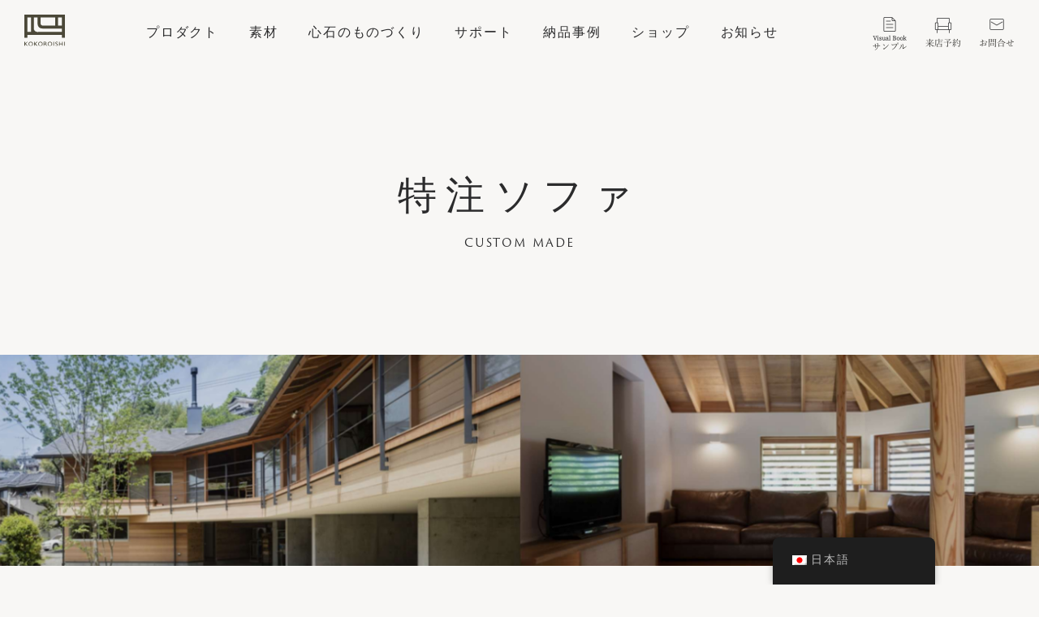

--- FILE ---
content_type: text/html; charset=UTF-8
request_url: https://www.sofa-kokoroishi.jp/category/sofa-reviews/custom-sofa
body_size: 11047
content:

<!doctype html>
<html lang="ja"><head>
    <!-- Google tag (gtag.js) -->
    <script async src="https://www.googletagmanager.com/gtag/js?id=G-YWV0Q1KQ8L"></script>
    <script>
        window.dataLayer = window.dataLayer || [];
        function gtag(){dataLayer.push(arguments);}
        gtag('js', new Date());
        gtag('config', 'G-YWV0Q1KQ8L');
        gtag('config', 'AW-869991170');
    </script>
        	<meta charset="utf-8">
	<meta http-equiv="X-UA-Compatible" content="IE=edge">
	<meta name="description" content="">
	<meta name="viewport" content="width=device-width, initial-scale=1, shrink-to-fit=no">
    <meta name="facebook-domain-verification" content="nxrmwl5izxpl5vxvib852e184p5vhh" />

    <link rel="shortcut icon" href="https://www.sofa-kokoroishi.jp/wp-content/themes/welcart_default-child/_assets/images/favicon.ico">
	<link rel="stylesheet" href="https://www.sofa-kokoroishi.jp/wp-content/themes/welcart_default-child/_assets/css/base.css?ver=202601171235">
	<link rel="stylesheet" href="https://use.typekit.net/epw1pxa.css?ver=202601171235">
	<link rel="stylesheet" type="text/css" href="https://cdn.jsdelivr.net/npm/slick-carousel@1.8.1/slick/slick.css">
	<link rel="stylesheet" type="text/css" href="https://cdnjs.cloudflare.com/ajax/libs/slick-carousel/1.9.0/slick-theme.css">
	<link rel="stylesheet" type="text/css" href="https://www.sofa-kokoroishi.jp/wp-content/themes/welcart_default-child/_assets/css/style.css??ver=202601171235">
       <link rel="stylesheet" href="//code.jquery.com/ui/1.12.1/themes/smoothness/jquery-ui.css">
      <title>特注ソファ | KOKOROISHI(心石工芸)｜革ソファ・国産オーダーソファ</title>

		<!-- All in One SEO 4.7.0 - aioseo.com -->
		<meta name="robots" content="max-image-preview:large" />
		<meta name="google-site-verification" content="s_LB75eQb2cmrkxAcfk79bHBEy1DyKllhLv7m1T9r7o" />
		<link rel="canonical" href="https://www.sofa-kokoroishi.jp/category/sofa-reviews/custom-sofa" />
		<meta name="generator" content="All in One SEO (AIOSEO) 4.7.0" />
		<script type="application/ld+json" class="aioseo-schema">
			{"@context":"https:\/\/schema.org","@graph":[{"@type":"BreadcrumbList","@id":"https:\/\/www.sofa-kokoroishi.jp\/category\/sofa-reviews\/custom-sofa#breadcrumblist","itemListElement":[{"@type":"ListItem","@id":"https:\/\/www.sofa-kokoroishi.jp\/#listItem","position":1,"name":"\u5bb6","item":"https:\/\/www.sofa-kokoroishi.jp\/","nextItem":"https:\/\/www.sofa-kokoroishi.jp\/category\/sofa-reviews#listItem"},{"@type":"ListItem","@id":"https:\/\/www.sofa-kokoroishi.jp\/category\/sofa-reviews#listItem","position":2,"name":"REVIEWS","item":"https:\/\/www.sofa-kokoroishi.jp\/category\/sofa-reviews","nextItem":"https:\/\/www.sofa-kokoroishi.jp\/category\/sofa-reviews\/custom-sofa#listItem","previousItem":"https:\/\/www.sofa-kokoroishi.jp\/#listItem"},{"@type":"ListItem","@id":"https:\/\/www.sofa-kokoroishi.jp\/category\/sofa-reviews\/custom-sofa#listItem","position":3,"name":"\u7279\u6ce8\u30bd\u30d5\u30a1","previousItem":"https:\/\/www.sofa-kokoroishi.jp\/category\/sofa-reviews#listItem"}]},{"@type":"CollectionPage","@id":"https:\/\/www.sofa-kokoroishi.jp\/category\/sofa-reviews\/custom-sofa#collectionpage","url":"https:\/\/www.sofa-kokoroishi.jp\/category\/sofa-reviews\/custom-sofa","name":"\u7279\u6ce8\u30bd\u30d5\u30a1 | KOKOROISHI(\u5fc3\u77f3\u5de5\u82b8)\uff5c\u9769\u30bd\u30d5\u30a1\u30fb\u56fd\u7523\u30aa\u30fc\u30c0\u30fc\u30bd\u30d5\u30a1","inLanguage":"ja","isPartOf":{"@id":"https:\/\/www.sofa-kokoroishi.jp\/#website"},"breadcrumb":{"@id":"https:\/\/www.sofa-kokoroishi.jp\/category\/sofa-reviews\/custom-sofa#breadcrumblist"}},{"@type":"Organization","@id":"https:\/\/www.sofa-kokoroishi.jp\/#organization","name":"\u9769\u5f35\u308a\u30bd\u30d5\u30a1\u5c02\u9580\u306eKOKOROISHI\uff08\u5fc3\u77f3\u5de5\u82b8\uff09","url":"https:\/\/www.sofa-kokoroishi.jp\/"},{"@type":"WebSite","@id":"https:\/\/www.sofa-kokoroishi.jp\/#website","url":"https:\/\/www.sofa-kokoroishi.jp\/","name":"\u9769\u5f35\u308a\u30bd\u30d5\u30a1\u5c02\u9580\u306eKOKOROISHI\uff08\u5fc3\u77f3\u5de5\u82b8\uff09","inLanguage":"ja","publisher":{"@id":"https:\/\/www.sofa-kokoroishi.jp\/#organization"}}]}
		</script>
		<!-- All in One SEO -->

		<!-- This site uses the Google Analytics by MonsterInsights plugin v8.20.1 - Using Analytics tracking - https://www.monsterinsights.com/ -->
		<!-- Note: MonsterInsights is not currently configured on this site. The site owner needs to authenticate with Google Analytics in the MonsterInsights settings panel. -->
					<!-- No tracking code set -->
				<!-- / Google Analytics by MonsterInsights -->
		<link rel='stylesheet' id='wp-block-library-css'  href='https://www.sofa-kokoroishi.jp/wp-includes/css/dist/block-library/style.min.css?ver=4c0a9c00ac34c384adc643385540c6da' type='text/css' media='all' />
<link rel='stylesheet' id='trp-floater-language-switcher-style-css'  href='https://www.sofa-kokoroishi.jp/wp-content/plugins/translatepress-multilingual/assets/css/trp-floater-language-switcher.css?ver=2.6.9' type='text/css' media='all' />
<link rel='stylesheet' id='trp-language-switcher-style-css'  href='https://www.sofa-kokoroishi.jp/wp-content/plugins/translatepress-multilingual/assets/css/trp-language-switcher.css?ver=2.6.9' type='text/css' media='all' />
<link rel='stylesheet' id='usces_default_css-css'  href='https://www.sofa-kokoroishi.jp/wp-content/plugins/usc-e-shop/css/usces_default.css?ver=2.2.4.2105311' type='text/css' media='all' />
<link rel='stylesheet' id='dashicons-css'  href='https://www.sofa-kokoroishi.jp/wp-includes/css/dashicons.min.css?ver=4c0a9c00ac34c384adc643385540c6da' type='text/css' media='all' />
<link rel='stylesheet' id='usces_cart_css-css'  href='https://www.sofa-kokoroishi.jp/wp-content/plugins/usc-e-shop/css/usces_cart.css?ver=2.2.4.2105311' type='text/css' media='all' />
<link rel='stylesheet' id='theme_cart_css-css'  href='https://www.sofa-kokoroishi.jp/wp-content/themes/welcart_default-child/usces_cart.css?ver=2.2.4.2105311' type='text/css' media='all' />
<script type='text/javascript' src='https://www.sofa-kokoroishi.jp/wp-includes/js/jquery/jquery.min.js?ver=3.5.1' id='jquery-core-js'></script>
<script type='text/javascript' src='https://www.sofa-kokoroishi.jp/wp-includes/js/jquery/jquery-migrate.min.js?ver=3.3.2' id='jquery-migrate-js'></script>
                <script>
                    var ajaxUrl = 'https://www.sofa-kokoroishi.jp/wp-admin/admin-ajax.php';
                </script>
        <link rel="alternate" hreflang="ja" href="https://www.sofa-kokoroishi.jp/category/sofa-reviews/custom-sofa"/>
<link rel="alternate" hreflang="en-US" href="https://www.sofa-kokoroishi.jp/en/category/sofa-reviews/custom-sofa"/>
<link rel="alternate" hreflang="zh-CN" href="https://www.sofa-kokoroishi.jp/zh/category/sofa-reviews/custom-sofa"/>
<link rel="alternate" hreflang="en" href="https://www.sofa-kokoroishi.jp/en/category/sofa-reviews/custom-sofa"/>
<link rel="alternate" hreflang="zh" href="https://www.sofa-kokoroishi.jp/zh/category/sofa-reviews/custom-sofa"/>

<!-- Meta Pixel Code -->
<script type='text/javascript'>
!function(f,b,e,v,n,t,s){if(f.fbq)return;n=f.fbq=function(){n.callMethod?
n.callMethod.apply(n,arguments):n.queue.push(arguments)};if(!f._fbq)f._fbq=n;
n.push=n;n.loaded=!0;n.version='2.0';n.queue=[];t=b.createElement(e);t.async=!0;
t.src=v;s=b.getElementsByTagName(e)[0];s.parentNode.insertBefore(t,s)}(window,
document,'script','https://connect.facebook.net/en_US/fbevents.js?v=next');
</script>
<!-- End Meta Pixel Code -->

      <script type='text/javascript'>
        var url = window.location.origin + '?ob=open-bridge';
        fbq('set', 'openbridge', '1546302766323370', url);
      </script>
    <script type='text/javascript'>fbq('init', '1546302766323370', {}, {
    "agent": "wordpress-5.7.14-3.0.16"
})</script><script type='text/javascript'>
    fbq('track', 'PageView', []);
  </script>
<!-- Meta Pixel Code -->
<noscript>
<img height="1" width="1" style="display:none" alt="fbpx"
src="https://www.facebook.com/tr?id=1546302766323370&ev=PageView&noscript=1" />
</noscript>
<!-- End Meta Pixel Code -->
		<style type="text/css" id="wp-custom-css">
			body:has(#trp-floater-ls-current-language img[title="English"]) {
	 letter-spacing: 1px;
}
 body:has(#trp-floater-ls-current-language img[title="English"]) h2 {
	 letter-spacing: 2px;
}

 body:has(#trp-floater-ls-current-language img[title="English"]) h3 {
	 letter-spacing: 1.5px;
}

 body:has(#trp-floater-ls-current-language img[title="English"]) .footer_link h3 {
	 font-weight: 700;
}
 body:has(#trp-floater-ls-current-language img[title="English"]) .drawer_nav a, body:has(#trp-floater-ls-current-language img[title="English"]) .dropdown_nav a, body:has(#trp-floater-ls-current-language img[title="English"]) .link_sub a, body:has(#trp-floater-ls-current-language img[title="English"]) .footer_link a {
	 text-transform: uppercase;
}
 
body:has(#trp-floater-ls-current-language img[title="English"])  main.material_leather_archive .sec_type .description {
	font-family: "游明朝体", "Yu Mincho", YuMincho, "ヒラギノ明朝 Pro", "Hiragino Mincho Pro", "MS P明朝", "MS PMincho", serif;
}		</style>
		    </head>

<body>
	<header>
		<div class="container-fluid px-4 px-md-5">
			<h1 class="logo"><a href="https://www.sofa-kokoroishi.jp/"><img src="https://www.sofa-kokoroishi.jp/wp-content/themes/welcart_default-child/_assets/images/logo.svg" alt=""></a></h1>
			<div class="d-none d-xl-block">
				<ul class="gnav">
					<li><a data-target="product">プロダクト</a></li>
					<li><a data-target="material">素材</a></li>
					<li><a data-target="about">心石のものづくり</a></li>
					<li><a data-target="support">サポート</a></li>
					<li><a data-target="review">納品事例</a></li>
					<li><a data-target="shop">ショップ</a></li>
					<li><a data-target="information">お知らせ</a></li>
				</ul>
				<ul class="gnav sub">
					<li><a href="https://www.sofa-kokoroishi.jp/documentrequest/"><img src="https://www.sofa-kokoroishi.jp/wp-content/themes/welcart_default-child/_assets/images/menu-visualbook.png" alt=""></a></li>
					<li><a href="https://www.sofa-kokoroishi.jp/in-store/reserve/"><img src="https://www.sofa-kokoroishi.jp/wp-content/themes/welcart_default-child/_assets/images/menu-reserve.png" alt=""></a></li>
					<li><a href="https://www.sofa-kokoroishi.jp/contact/"><img src="https://www.sofa-kokoroishi.jp/wp-content/themes/welcart_default-child/_assets/images/menu-contact.png" alt=""></a></li>
				</ul>
			</div>
			<div class="d-block d-xl-none">
				<div class="hamburger">
	<svg>
		<!-- <rect x="2%" y="2%" width="96%" height="96%"/> -->
		<line x1="5%" y1="10%" x2="95%" y2="10%" />
		<line x1="5%" y1="50%" x2="95%" y2="50%" />
		<line x1="5%" y1="90%" x2="95%" y2="90%" />
	</svg>
</div>			</div>
		</div>
		<div class="dropdown">
								<div class="dropdown_content dropdown_content_top">
									</div>
								<div class="dropdown_content dropdown_content_product">
										<p class="dropdown_nav_title">プロダクト</p>
					<ul class="dropdown_nav">
												<li>
							<a class="a_underline" href="https://www.sofa-kokoroishi.jp/product_sofa/">ソファ</a>
															<ul class="link_sub">
																			<li><a class="a_underline" href="https://www.sofa-kokoroishi.jp/product_sofa_prize">PRIZE LINE</a></li>
																			<li><a class="a_underline" href="https://www.sofa-kokoroishi.jp/product_sofa_standard">STANDARD LINE</a></li>
																			<li><a class="a_underline" href="https://www.sofa-kokoroishi.jp/custom-made-sofa">造作ソファ</a></li>
																			<li><a class="a_underline" href="https://www.sofa-kokoroishi.jp/product_sofa/howtochoose">ソファの選び方</a></li>
																			<li><a class="a_underline" href="https://www.sofa-kokoroishi.jp/product_sofa/howtoorder">注文方法</a></li>
																	</ul>
													</li>
												<li>
							<a class="a_underline" href="https://www.sofa-kokoroishi.jp/product_items/">小物・メンテナンス用品</a>
													</li>
											</ul>
									</div>
								<div class="dropdown_content dropdown_content_material">
										<p class="dropdown_nav_title">素材</p>
					<ul class="dropdown_nav">
												<li>
							<a class="a_underline" href="https://www.sofa-kokoroishi.jp/material_leather/">革</a>
													</li>
												<li>
							<a class="a_underline" href="https://www.sofa-kokoroishi.jp/material_fabric/">布</a>
													</li>
												<li>
							<a class="a_underline" href="https://www.sofa-kokoroishi.jp/material_structure/">構造</a>
													</li>
											</ul>
									</div>
								<div class="dropdown_content dropdown_content_about">
										<p class="dropdown_nav_title">心石のものづくり</p>
					<ul class="dropdown_nav">
												<li>
							<a class="a_underline" href="https://www.sofa-kokoroishi.jp/about/">心石のものづくり</a>
													</li>
												<li>
							<a class="a_underline" href="https://www.sofa-kokoroishi.jp/about/company/">心石工芸について</a>
													</li>
												<li>
							<a class="a_underline" href="https://www.sofa-kokoroishi.jp/about/overview/">業務内容</a>
													</li>
												<li>
							<a class="a_underline" href="https://www.sofa-kokoroishi.jp/about/partners/">パートナー企業</a>
													</li>
											</ul>
									</div>
								<div class="dropdown_content dropdown_content_support">
										<p class="dropdown_nav_title">サポート</p>
					<ul class="dropdown_nav">
												<li>
							<a class="a_underline" href="https://www.sofa-kokoroishi.jp/category/harikae/">張替え・修理</a>
													</li>
												<li>
							<a class="a_underline" href="https://www.sofa-kokoroishi.jp/support/maintenance/">メンテナンス方法</a>
													</li>
												<li>
							<a class="a_underline" href="https://www.sofa-kokoroishi.jp/pro-service/">プロ向けサービス</a>
													</li>
											</ul>
									</div>
								<div class="dropdown_content dropdown_content_review">
										<p class="dropdown_nav_title">納品事例</p>
					<ul class="dropdown_nav">
												<li>
							<a class="a_underline" href="https://www.sofa-kokoroishi.jp/reviews/">お客様の声</a>
													</li>
												<li>
							<a class="a_underline" href="https://www.sofa-kokoroishi.jp/reviews/maintenace/">メンテナンス訪問</a>
													</li>
												<li>
							<a class="a_underline" href="https://www.sofa-kokoroishi.jp/category/custom-sofa/">特注ソファ</a>
													</li>
											</ul>
									</div>
								<div class="dropdown_content dropdown_content_shop">
										<p class="dropdown_nav_title">ショップ</p>
					<ul class="dropdown_nav">
												<li>
							<a class="a_underline" href="https://www.sofa-kokoroishi.jp/in-store/">直営店</a>
													</li>
												<li>
							<a class="a_underline" href="https://www.sofa-kokoroishi.jp/in-store/locations/">取扱店</a>
													</li>
												<li>
							<a class="a_underline" href="https://www.sofa-kokoroishi.jp/in-store/reserve/">来店予約</a>
													</li>
											</ul>
									</div>
								<div class="dropdown_content dropdown_content_catalog">
										<p class="dropdown_nav_title">カタログ・サンプル</p>
					<ul class="dropdown_nav">
												<li>
							<a class="a_underline" href="https://www.sofa-kokoroishi.jp/documentrequest/">カタログ・サンプル</a>
													</li>
												<li>
							<a class="a_underline" href="https://www.sofa-kokoroishi.jp/documentrequest/sample_free/">無料サンプル請求</a>
													</li>
												<li>
							<a class="a_underline" href="https://www.sofa-kokoroishi.jp/documentrequest/sample_paid/">有料レンタルサンプル請求</a>
													</li>
											</ul>
									</div>
								<div class="dropdown_content dropdown_content_information">
										<p class="dropdown_nav_title">お知らせ</p>
					<ul class="dropdown_nav">
												<li>
							<a class="a_underline" href="https://www.sofa-kokoroishi.jp/category/news/">お知らせ</a>
													</li>
												<li>
							<a class="a_underline" href="https://www.sofa-kokoroishi.jp/recruit/">採用情報</a>
													</li>
											</ul>
									</div>
								<div class="dropdown_content dropdown_content_contact">
									</div>
							</div>
	</header>
	
	<div class="drawer">
		<div class="container px-5">
			<ul class="drawer_contents">
								<li class="drawer_content drawer_content_top">
											<p class="drawer_nav_title"><a href="https://www.sofa-kokoroishi.jp/">トップ</a></p>
									</li>
								<li class="drawer_content drawer_content_product">
										<p class="drawer_nav_title plus">プロダクト</p>
					<ul class="drawer_nav">
												<li>
							<a href="https://www.sofa-kokoroishi.jp/product_sofa/">ソファ</a>
															<ul class="link_sub">
																			<li><a href="https://www.sofa-kokoroishi.jp/product_sofa_prize">PRIZE LINE</a></li>
																			<li><a href="https://www.sofa-kokoroishi.jp/product_sofa_standard">STANDARD LINE</a></li>
																			<li><a href="https://www.sofa-kokoroishi.jp/custom-made-sofa">造作ソファ</a></li>
																			<li><a href="https://www.sofa-kokoroishi.jp/product_sofa/howtochoose">ソファの選び方</a></li>
																			<li><a href="https://www.sofa-kokoroishi.jp/product_sofa/howtoorder">注文方法</a></li>
																	</ul>
													</li>
												<li>
							<a href="https://www.sofa-kokoroishi.jp/product_items/">小物・メンテナンス用品</a>
													</li>
											</ul>
									</li>
								<li class="drawer_content drawer_content_material">
										<p class="drawer_nav_title plus">素材</p>
					<ul class="drawer_nav">
												<li>
							<a href="https://www.sofa-kokoroishi.jp/material_leather/">革</a>
													</li>
												<li>
							<a href="https://www.sofa-kokoroishi.jp/material_fabric/">布</a>
													</li>
												<li>
							<a href="https://www.sofa-kokoroishi.jp/material_structure/">構造</a>
													</li>
											</ul>
									</li>
								<li class="drawer_content drawer_content_about">
										<p class="drawer_nav_title plus">心石のものづくり</p>
					<ul class="drawer_nav">
												<li>
							<a href="https://www.sofa-kokoroishi.jp/about/">心石のものづくり</a>
													</li>
												<li>
							<a href="https://www.sofa-kokoroishi.jp/about/company/">心石工芸について</a>
													</li>
												<li>
							<a href="https://www.sofa-kokoroishi.jp/about/overview/">業務内容</a>
													</li>
												<li>
							<a href="https://www.sofa-kokoroishi.jp/about/partners/">パートナー企業</a>
													</li>
											</ul>
									</li>
								<li class="drawer_content drawer_content_support">
										<p class="drawer_nav_title plus">サポート</p>
					<ul class="drawer_nav">
												<li>
							<a href="https://www.sofa-kokoroishi.jp/category/harikae/">張替え・修理</a>
													</li>
												<li>
							<a href="https://www.sofa-kokoroishi.jp/support/maintenance/">メンテナンス方法</a>
													</li>
												<li>
							<a href="https://www.sofa-kokoroishi.jp/pro-service/">プロ向けサービス</a>
													</li>
											</ul>
									</li>
								<li class="drawer_content drawer_content_review">
										<p class="drawer_nav_title plus">納品事例</p>
					<ul class="drawer_nav">
												<li>
							<a href="https://www.sofa-kokoroishi.jp/reviews/">お客様の声</a>
													</li>
												<li>
							<a href="https://www.sofa-kokoroishi.jp/reviews/maintenace/">メンテナンス訪問</a>
													</li>
												<li>
							<a href="https://www.sofa-kokoroishi.jp/category/custom-sofa/">特注ソファ</a>
													</li>
											</ul>
									</li>
								<li class="drawer_content drawer_content_shop">
										<p class="drawer_nav_title plus">ショップ</p>
					<ul class="drawer_nav">
												<li>
							<a href="https://www.sofa-kokoroishi.jp/in-store/">直営店</a>
													</li>
												<li>
							<a href="https://www.sofa-kokoroishi.jp/in-store/locations/">取扱店</a>
													</li>
												<li>
							<a href="https://www.sofa-kokoroishi.jp/in-store/reserve/">来店予約</a>
													</li>
											</ul>
									</li>
								<li class="drawer_content drawer_content_catalog">
										<p class="drawer_nav_title plus">カタログ・サンプル</p>
					<ul class="drawer_nav">
												<li>
							<a href="https://www.sofa-kokoroishi.jp/documentrequest/">カタログ・サンプル</a>
													</li>
												<li>
							<a href="https://www.sofa-kokoroishi.jp/documentrequest/sample_free/">無料サンプル請求</a>
													</li>
												<li>
							<a href="https://www.sofa-kokoroishi.jp/documentrequest/sample_paid/">有料レンタルサンプル請求</a>
													</li>
											</ul>
									</li>
								<li class="drawer_content drawer_content_information">
										<p class="drawer_nav_title plus">お知らせ</p>
					<ul class="drawer_nav">
												<li>
							<a href="https://www.sofa-kokoroishi.jp/category/news/">お知らせ</a>
													</li>
												<li>
							<a href="https://www.sofa-kokoroishi.jp/recruit/">採用情報</a>
													</li>
											</ul>
									</li>
								<li class="drawer_content drawer_content_contact">
											<p class="drawer_nav_title"><a href="https://www.sofa-kokoroishi.jp/contact/">お問い合せ</a></p>
									</li>
							</ul>
			<p class="drawer_login">
				<a href="https://www.sofa-kokoroishi.jp/usces-member/" class="a_btn">ログイン</a>
			</p>
			<div class="drawer_footer">
				<ul class="sns">
					<li><a style="background-image: url(https://www.sofa-kokoroishi.jp/wp-content/themes/welcart_default-child/_assets/images/icon_instagram.png)" href="https://www.instagram.com/kokoroishi_sofa/" target="_blank">INSTAGRAM</a></li>
					<li><a style="background-image: url(https://www.sofa-kokoroishi.jp/wp-content/themes/welcart_default-child/_assets/images/icon_facebook.png)" href="https://www.facebook.com/KOKOROISHI" target="_blank">FACEBOOK</a></li>
					
				</ul>
				<ul>
					<li><a href="https://www.sofa-kokoroishi.jp/privacypolicy/">プライバシーポリシー</a></li>
					<li><a href="https://www.sofa-kokoroishi.jp/commercial-law/">特定商取引に基づく表示</a></li>
				</ul>
			</div>
		</div>
	</div>
	<div class="modal"></div>
	<!-- <div class="consolebox"><p class="breakpoint"></p></div> --><main id="main" class="second support_full-custom">
	<!-- second header 移植 ここから -->
	<section class="second_header half">
		<div class="second_header_title">
			<div class="container px-4">
				<h2 class="title">特注ソファ</h2>
				<h4>CUSTOM MADE</h4>
			</div>
		</div>
		<ul class="second_header_bg slideshow">
			<!-- スライドショー分li用意-->
			<li style="background-image:url(https://www.sofa-kokoroishi.jp/wp-content/themes/welcart_default-child/_assets/images/reviews_full-custom_mainimage.jpg)"></li>
		</ul>
		<div class="second_header_copy">
			<div class="container px-4">
				<h2>建築設計と心石工芸</h2>
				<p class="tjf">住宅や店舗・商業施設等へ、特注家具の製造も行っています。お客様が考える、空間のイメージをお聞かせください。デザイン、サイズ、張り地など、相談させて頂いてます。長年培ってきたソファ製造のノウハウを活かし、お客様のご要望に添えるよう、協力させていただいてます。</p>
			</div>
		</div>
	</section>
	<!-- second header 移植 ここまで -->
				<section class="second_content gallery fadein fadeinshow first pb-0">
				<div class="scroll-box_wrapper d-none d-lg-block">
					<ul class="scroll-box">
														<li class="show idx_-1">
									<div class="image" style="background-image: url(https://www.sofa-kokoroishi.jp/wp-content/uploads/reviews255_01-560x372.jpg);"></div>
									<p class="caption"></p>
								</li>
														<li class="show idx_-1">
									<div class="image" style="background-image: url(https://www.sofa-kokoroishi.jp/wp-content/uploads/reviews255_02-560x372.jpg);"></div>
									<p class="caption"></p>
								</li>
														<li class="show idx_-1">
									<div class="image" style="background-image: url(https://www.sofa-kokoroishi.jp/wp-content/uploads/reviews255_04-560x372.jpg);"></div>
									<p class="caption"></p>
								</li>
														<li class="show idx_-1">
									<div class="image" style="background-image: url(https://www.sofa-kokoroishi.jp/wp-content/uploads/reviews255_05-560x372.jpg);"></div>
									<p class="caption"></p>
								</li>
														<li class="show idx_-1">
									<div class="image" style="background-image: url(https://www.sofa-kokoroishi.jp/wp-content/uploads/reviews255_03-560x372.jpg);"></div>
									<p class="caption"></p>
								</li>
														<li class="show idx_-1">
									<div class="image" style="background-image: url(https://www.sofa-kokoroishi.jp/wp-content/uploads/reviews255_06-560x372.jpg);"></div>
									<p class="caption"></p>
								</li>
											</ul>
					<div class="scroll-box_btn prev"></div>
					<div class="scroll-box_btn next"></div>
				</div>
				<!-------------------------------------------------------- sp -------------------------------------------------------------->
				<div class="slick_slider d-lg-none">
					<div class="slide-items">
												<div class="slide-item">
							<img src="https://www.sofa-kokoroishi.jp/wp-content/uploads/reviews255_01-560x372.jpg"/>
							<p class="title"></p>
						</div>
												<div class="slide-item">
							<img src="https://www.sofa-kokoroishi.jp/wp-content/uploads/reviews255_02-560x372.jpg"/>
							<p class="title"></p>
						</div>
												<div class="slide-item">
							<img src="https://www.sofa-kokoroishi.jp/wp-content/uploads/reviews255_04-560x372.jpg"/>
							<p class="title"></p>
						</div>
												<div class="slide-item">
							<img src="https://www.sofa-kokoroishi.jp/wp-content/uploads/reviews255_05-560x372.jpg"/>
							<p class="title"></p>
						</div>
												<div class="slide-item">
							<img src="https://www.sofa-kokoroishi.jp/wp-content/uploads/reviews255_03-560x372.jpg"/>
							<p class="title"></p>
						</div>
												<div class="slide-item">
							<img src="https://www.sofa-kokoroishi.jp/wp-content/uploads/reviews255_06-560x372.jpg"/>
							<p class="title"></p>
						</div>
											</div>
				</div>
				<!-------------------------------------------------------- sp -------------------------------------------------------------->
				<div class="container w1020 px-4">
					<div class="second_body w720">
						<h3>京都某所 特注ソファ</h3>
						<p>京都某所ホテルの一室。<br />
TENONが手掛ける特注ソファのクッションを製作いたしました。</p>
						<div class="pt-5 text-center">
							<p class="a_btn_box"><a class="a_btn dark" href="https://www.sofa-kokoroishi.jp/sofa/reviews/255.html">お客さまの声を読む</a></p>
						</div>
					</div>
				</div>
			</section>
				<section class="second_content gallery fadein fadeinshow first pb-0">
				<div class="scroll-box_wrapper d-none d-lg-block">
					<ul class="scroll-box">
														<li class="show idx_-1">
									<div class="image" style="background-image: url(https://www.sofa-kokoroishi.jp/wp-content/uploads/reviews_071_01-1-560x372.jpg);"></div>
									<p class="caption"></p>
								</li>
														<li class="show idx_-1">
									<div class="image" style="background-image: url(https://www.sofa-kokoroishi.jp/wp-content/uploads/reviews_071_02-1-560x372.jpg);"></div>
									<p class="caption"></p>
								</li>
														<li class="show idx_-1">
									<div class="image" style="background-image: url(https://www.sofa-kokoroishi.jp/wp-content/uploads/reviews_071_03-2-560x372.jpg);"></div>
									<p class="caption"></p>
								</li>
														<li class="show idx_-1">
									<div class="image" style="background-image: url(https://www.sofa-kokoroishi.jp/wp-content/uploads/reviews_071_04-1-560x372.jpg);"></div>
									<p class="caption"></p>
								</li>
														<li class="show idx_-1">
									<div class="image" style="background-image: url(https://www.sofa-kokoroishi.jp/wp-content/uploads/reviews_071_05-1-560x372.jpg);"></div>
									<p class="caption"></p>
								</li>
											</ul>
					<div class="scroll-box_btn prev"></div>
					<div class="scroll-box_btn next"></div>
				</div>
				<!-------------------------------------------------------- sp -------------------------------------------------------------->
				<div class="slick_slider d-lg-none">
					<div class="slide-items">
												<div class="slide-item">
							<img src="https://www.sofa-kokoroishi.jp/wp-content/uploads/reviews_071_01-1-560x372.jpg"/>
							<p class="title"></p>
						</div>
												<div class="slide-item">
							<img src="https://www.sofa-kokoroishi.jp/wp-content/uploads/reviews_071_02-1-560x372.jpg"/>
							<p class="title"></p>
						</div>
												<div class="slide-item">
							<img src="https://www.sofa-kokoroishi.jp/wp-content/uploads/reviews_071_03-2-560x372.jpg"/>
							<p class="title"></p>
						</div>
												<div class="slide-item">
							<img src="https://www.sofa-kokoroishi.jp/wp-content/uploads/reviews_071_04-1-560x372.jpg"/>
							<p class="title"></p>
						</div>
												<div class="slide-item">
							<img src="https://www.sofa-kokoroishi.jp/wp-content/uploads/reviews_071_05-1-560x372.jpg"/>
							<p class="title"></p>
						</div>
											</div>
				</div>
				<!-------------------------------------------------------- sp -------------------------------------------------------------->
				<div class="container w1020 px-4">
					<div class="second_body w720">
						<h3>華奢さは、上品さ。</h3>
						<p>夏目漱石の小説でも有名な道後温泉。 そこで長く営業してきたホテルを改装して、新しく生まれた「道後御湯」。そこのロビーに、当社のソファが入りました。</p>
						<div class="pt-5 text-center">
							<p class="a_btn_box"><a class="a_btn dark" href="https://www.sofa-kokoroishi.jp/sofa/reviews/071.html">お客さまの声を読む</a></p>
						</div>
					</div>
				</div>
			</section>
				<section class="second_content gallery fadein fadeinshow first pb-0">
				<div class="scroll-box_wrapper d-none d-lg-block">
					<ul class="scroll-box">
														<li class="show idx_-1">
									<div class="image" style="background-image: url(https://www.sofa-kokoroishi.jp/wp-content/uploads/reviews215_1-560x372.jpg);"></div>
									<p class="caption"></p>
								</li>
														<li class="show idx_-1">
									<div class="image" style="background-image: url(https://www.sofa-kokoroishi.jp/wp-content/uploads/reviews215_3-560x372.jpg);"></div>
									<p class="caption"></p>
								</li>
														<li class="show idx_-1">
									<div class="image" style="background-image: url(https://www.sofa-kokoroishi.jp/wp-content/uploads/reviews215_5-560x372.jpg);"></div>
									<p class="caption"></p>
								</li>
														<li class="show idx_-1">
									<div class="image" style="background-image: url(https://www.sofa-kokoroishi.jp/wp-content/uploads/reviews215_8-560x372.jpg);"></div>
									<p class="caption"></p>
								</li>
														<li class="show idx_-1">
									<div class="image" style="background-image: url(https://www.sofa-kokoroishi.jp/wp-content/uploads/reviews215_7-560x372.jpg);"></div>
									<p class="caption"></p>
								</li>
														<li class="show idx_-1">
									<div class="image" style="background-image: url(https://www.sofa-kokoroishi.jp/wp-content/uploads/reviews215_6-560x372.jpg);"></div>
									<p class="caption"></p>
								</li>
											</ul>
					<div class="scroll-box_btn prev"></div>
					<div class="scroll-box_btn next"></div>
				</div>
				<!-------------------------------------------------------- sp -------------------------------------------------------------->
				<div class="slick_slider d-lg-none">
					<div class="slide-items">
												<div class="slide-item">
							<img src="https://www.sofa-kokoroishi.jp/wp-content/uploads/reviews215_1-560x372.jpg"/>
							<p class="title"></p>
						</div>
												<div class="slide-item">
							<img src="https://www.sofa-kokoroishi.jp/wp-content/uploads/reviews215_3-560x372.jpg"/>
							<p class="title"></p>
						</div>
												<div class="slide-item">
							<img src="https://www.sofa-kokoroishi.jp/wp-content/uploads/reviews215_5-560x372.jpg"/>
							<p class="title"></p>
						</div>
												<div class="slide-item">
							<img src="https://www.sofa-kokoroishi.jp/wp-content/uploads/reviews215_8-560x372.jpg"/>
							<p class="title"></p>
						</div>
												<div class="slide-item">
							<img src="https://www.sofa-kokoroishi.jp/wp-content/uploads/reviews215_7-560x372.jpg"/>
							<p class="title"></p>
						</div>
												<div class="slide-item">
							<img src="https://www.sofa-kokoroishi.jp/wp-content/uploads/reviews215_6-560x372.jpg"/>
							<p class="title"></p>
						</div>
											</div>
				</div>
				<!-------------------------------------------------------- sp -------------------------------------------------------------->
				<div class="container w1020 px-4">
					<div class="second_body w720">
						<h3>クリニックの特注ソファ</h3>
						<p>クリニックに訪れる患者様、そこで働くスタッフの方々が、<br />
より快適に過ごせる空間づくりのための家具を製作しました。</p>
						<div class="pt-5 text-center">
							<p class="a_btn_box"><a class="a_btn dark" href="https://www.sofa-kokoroishi.jp/sofa/reviews/215.html">お客さまの声を読む</a></p>
						</div>
					</div>
				</div>
			</section>
				<section class="second_content gallery fadein fadeinshow first pb-0">
				<div class="scroll-box_wrapper d-none d-lg-block">
					<ul class="scroll-box">
														<li class="show idx_-1">
									<div class="image" style="background-image: url(https://www.sofa-kokoroishi.jp/wp-content/uploads/image-45-560x372.jpeg);"></div>
									<p class="caption"></p>
								</li>
														<li class="show idx_-1">
									<div class="image" style="background-image: url(https://www.sofa-kokoroishi.jp/wp-content/uploads/reviews132_2-1-560x372.jpg);"></div>
									<p class="caption"></p>
								</li>
														<li class="show idx_-1">
									<div class="image" style="background-image: url(https://www.sofa-kokoroishi.jp/wp-content/uploads/reviews132_3-560x372.jpg);"></div>
									<p class="caption"></p>
								</li>
														<li class="show idx_-1">
									<div class="image" style="background-image: url(https://www.sofa-kokoroishi.jp/wp-content/uploads/reviews132_4-560x372.jpg);"></div>
									<p class="caption"></p>
								</li>
														<li class="show idx_-1">
									<div class="image" style="background-image: url(https://www.sofa-kokoroishi.jp/wp-content/uploads/reviews132_5-560x372.jpg);"></div>
									<p class="caption"></p>
								</li>
														<li class="show idx_-1">
									<div class="image" style="background-image: url(https://www.sofa-kokoroishi.jp/wp-content/uploads/reviews132_7-560x372.jpg);"></div>
									<p class="caption"></p>
								</li>
														<li class="show idx_-1">
									<div class="image" style="background-image: url(https://www.sofa-kokoroishi.jp/wp-content/uploads/reviews132_8-560x372.jpg);"></div>
									<p class="caption"></p>
								</li>
														<li class="show idx_-1">
									<div class="image" style="background-image: url(https://www.sofa-kokoroishi.jp/wp-content/uploads/reviews132_9-1-560x372.jpg);"></div>
									<p class="caption"></p>
								</li>
											</ul>
					<div class="scroll-box_btn prev"></div>
					<div class="scroll-box_btn next"></div>
				</div>
				<!-------------------------------------------------------- sp -------------------------------------------------------------->
				<div class="slick_slider d-lg-none">
					<div class="slide-items">
												<div class="slide-item">
							<img src="https://www.sofa-kokoroishi.jp/wp-content/uploads/image-45-560x372.jpeg"/>
							<p class="title"></p>
						</div>
												<div class="slide-item">
							<img src="https://www.sofa-kokoroishi.jp/wp-content/uploads/reviews132_2-1-560x372.jpg"/>
							<p class="title"></p>
						</div>
												<div class="slide-item">
							<img src="https://www.sofa-kokoroishi.jp/wp-content/uploads/reviews132_3-560x372.jpg"/>
							<p class="title"></p>
						</div>
												<div class="slide-item">
							<img src="https://www.sofa-kokoroishi.jp/wp-content/uploads/reviews132_4-560x372.jpg"/>
							<p class="title"></p>
						</div>
												<div class="slide-item">
							<img src="https://www.sofa-kokoroishi.jp/wp-content/uploads/reviews132_5-560x372.jpg"/>
							<p class="title"></p>
						</div>
												<div class="slide-item">
							<img src="https://www.sofa-kokoroishi.jp/wp-content/uploads/reviews132_7-560x372.jpg"/>
							<p class="title"></p>
						</div>
												<div class="slide-item">
							<img src="https://www.sofa-kokoroishi.jp/wp-content/uploads/reviews132_8-560x372.jpg"/>
							<p class="title"></p>
						</div>
												<div class="slide-item">
							<img src="https://www.sofa-kokoroishi.jp/wp-content/uploads/reviews132_9-1-560x372.jpg"/>
							<p class="title"></p>
						</div>
											</div>
				</div>
				<!-------------------------------------------------------- sp -------------------------------------------------------------->
				<div class="container w1020 px-4">
					<div class="second_body w720">
						<h3>座り心地と使いやすさ、両方を満たす収納ソファ</h3>
						<p>受け継がれたクラシックなインテリア。ソファの座りやすさを改善したい。クッション下の収納部を使いやすくしたい。2つのご要望を解決しました。</p>
						<div class="pt-5 text-center">
							<p class="a_btn_box"><a class="a_btn dark" href="https://www.sofa-kokoroishi.jp/sofa/reviews/132.html">お客さまの声を読む</a></p>
						</div>
					</div>
				</div>
			</section>
				<section class="second_content gallery fadein fadeinshow first pb-0">
				<div class="scroll-box_wrapper d-none d-lg-block">
					<ul class="scroll-box">
														<li class="show idx_-1">
									<div class="image" style="background-image: url(https://www.sofa-kokoroishi.jp/wp-content/uploads/reviews129_1-560x372.jpg);"></div>
									<p class="caption"></p>
								</li>
														<li class="show idx_-1">
									<div class="image" style="background-image: url(https://www.sofa-kokoroishi.jp/wp-content/uploads/reviews129_2-560x372.jpg);"></div>
									<p class="caption"></p>
								</li>
														<li class="show idx_-1">
									<div class="image" style="background-image: url(https://www.sofa-kokoroishi.jp/wp-content/uploads/reviews129_3-560x372.jpg);"></div>
									<p class="caption"></p>
								</li>
														<li class="show idx_-1">
									<div class="image" style="background-image: url(https://www.sofa-kokoroishi.jp/wp-content/uploads/reviews129_4-560x372.jpg);"></div>
									<p class="caption"></p>
								</li>
														<li class="show idx_-1">
									<div class="image" style="background-image: url(https://www.sofa-kokoroishi.jp/wp-content/uploads/reviews129_5-560x372.jpg);"></div>
									<p class="caption"></p>
								</li>
														<li class="show idx_-1">
									<div class="image" style="background-image: url(https://www.sofa-kokoroishi.jp/wp-content/uploads/reviews129_6-560x372.jpg);"></div>
									<p class="caption"></p>
								</li>
														<li class="show idx_-1">
									<div class="image" style="background-image: url(https://www.sofa-kokoroishi.jp/wp-content/uploads/reviews129_7-560x372.jpg);"></div>
									<p class="caption"></p>
								</li>
														<li class="show idx_-1">
									<div class="image" style="background-image: url(https://www.sofa-kokoroishi.jp/wp-content/uploads/reviews129_8-560x372.jpg);"></div>
									<p class="caption"></p>
								</li>
														<li class="show idx_-1">
									<div class="image" style="background-image: url(https://www.sofa-kokoroishi.jp/wp-content/uploads/reviews129_9-560x372.jpg);"></div>
									<p class="caption"></p>
								</li>
											</ul>
					<div class="scroll-box_btn prev"></div>
					<div class="scroll-box_btn next"></div>
				</div>
				<!-------------------------------------------------------- sp -------------------------------------------------------------->
				<div class="slick_slider d-lg-none">
					<div class="slide-items">
												<div class="slide-item">
							<img src="https://www.sofa-kokoroishi.jp/wp-content/uploads/reviews129_1-560x372.jpg"/>
							<p class="title"></p>
						</div>
												<div class="slide-item">
							<img src="https://www.sofa-kokoroishi.jp/wp-content/uploads/reviews129_2-560x372.jpg"/>
							<p class="title"></p>
						</div>
												<div class="slide-item">
							<img src="https://www.sofa-kokoroishi.jp/wp-content/uploads/reviews129_3-560x372.jpg"/>
							<p class="title"></p>
						</div>
												<div class="slide-item">
							<img src="https://www.sofa-kokoroishi.jp/wp-content/uploads/reviews129_4-560x372.jpg"/>
							<p class="title"></p>
						</div>
												<div class="slide-item">
							<img src="https://www.sofa-kokoroishi.jp/wp-content/uploads/reviews129_5-560x372.jpg"/>
							<p class="title"></p>
						</div>
												<div class="slide-item">
							<img src="https://www.sofa-kokoroishi.jp/wp-content/uploads/reviews129_6-560x372.jpg"/>
							<p class="title"></p>
						</div>
												<div class="slide-item">
							<img src="https://www.sofa-kokoroishi.jp/wp-content/uploads/reviews129_7-560x372.jpg"/>
							<p class="title"></p>
						</div>
												<div class="slide-item">
							<img src="https://www.sofa-kokoroishi.jp/wp-content/uploads/reviews129_8-560x372.jpg"/>
							<p class="title"></p>
						</div>
												<div class="slide-item">
							<img src="https://www.sofa-kokoroishi.jp/wp-content/uploads/reviews129_9-560x372.jpg"/>
							<p class="title"></p>
						</div>
											</div>
				</div>
				<!-------------------------------------------------------- sp -------------------------------------------------------------->
				<div class="container w1020 px-4">
					<div class="second_body w720">
						<h3>リビングはスッキリと収納ソファ</h3>
						<p>「リビングはそう広くないので、できるだけ収納を確保して空間をスッキリとさせたかった。」</p>
						<div class="pt-5 text-center">
							<p class="a_btn_box"><a class="a_btn dark" href="https://www.sofa-kokoroishi.jp/sofa/reviews/129.html">お客さまの声を読む</a></p>
						</div>
					</div>
				</div>
			</section>
				<section class="second_content gallery fadein fadeinshow first pb-0">
				<div class="scroll-box_wrapper d-none d-lg-block">
					<ul class="scroll-box">
														<li class="show idx_-1">
									<div class="image" style="background-image: url(https://www.sofa-kokoroishi.jp/wp-content/uploads/reviews110_01-1-560x372.jpg);"></div>
									<p class="caption"></p>
								</li>
														<li class="show idx_-1">
									<div class="image" style="background-image: url(https://www.sofa-kokoroishi.jp/wp-content/uploads/reviews110_02-1-560x372.jpg);"></div>
									<p class="caption"></p>
								</li>
														<li class="show idx_-1">
									<div class="image" style="background-image: url(https://www.sofa-kokoroishi.jp/wp-content/uploads/reviews110_03-1-560x372.jpg);"></div>
									<p class="caption"></p>
								</li>
														<li class="show idx_-1">
									<div class="image" style="background-image: url(https://www.sofa-kokoroishi.jp/wp-content/uploads/reviews110_04-1-560x372.jpg);"></div>
									<p class="caption"></p>
								</li>
														<li class="show idx_-1">
									<div class="image" style="background-image: url(https://www.sofa-kokoroishi.jp/wp-content/uploads/reviews110_06-1-560x372.jpg);"></div>
									<p class="caption"></p>
								</li>
														<li class="show idx_-1">
									<div class="image" style="background-image: url(https://www.sofa-kokoroishi.jp/wp-content/uploads/reviews110_07-1-560x372.jpg);"></div>
									<p class="caption"></p>
								</li>
											</ul>
					<div class="scroll-box_btn prev"></div>
					<div class="scroll-box_btn next"></div>
				</div>
				<!-------------------------------------------------------- sp -------------------------------------------------------------->
				<div class="slick_slider d-lg-none">
					<div class="slide-items">
												<div class="slide-item">
							<img src="https://www.sofa-kokoroishi.jp/wp-content/uploads/reviews110_01-1-560x372.jpg"/>
							<p class="title"></p>
						</div>
												<div class="slide-item">
							<img src="https://www.sofa-kokoroishi.jp/wp-content/uploads/reviews110_02-1-560x372.jpg"/>
							<p class="title"></p>
						</div>
												<div class="slide-item">
							<img src="https://www.sofa-kokoroishi.jp/wp-content/uploads/reviews110_03-1-560x372.jpg"/>
							<p class="title"></p>
						</div>
												<div class="slide-item">
							<img src="https://www.sofa-kokoroishi.jp/wp-content/uploads/reviews110_04-1-560x372.jpg"/>
							<p class="title"></p>
						</div>
												<div class="slide-item">
							<img src="https://www.sofa-kokoroishi.jp/wp-content/uploads/reviews110_06-1-560x372.jpg"/>
							<p class="title"></p>
						</div>
												<div class="slide-item">
							<img src="https://www.sofa-kokoroishi.jp/wp-content/uploads/reviews110_07-1-560x372.jpg"/>
							<p class="title"></p>
						</div>
											</div>
				</div>
				<!-------------------------------------------------------- sp -------------------------------------------------------------->
				<div class="container w1020 px-4">
					<div class="second_body w720">
						<h3>小さくても豊かに暮らし、皆が心地よいと思える家</h3>
						<p>「家族みんなでくつろげるように、肘巾を狭く、座面は広めにサイズ別注しました。」</p>
						<div class="pt-5 text-center">
							<p class="a_btn_box"><a class="a_btn dark" href="https://www.sofa-kokoroishi.jp/sofa/reviews/110.html">お客さまの声を読む</a></p>
						</div>
					</div>
				</div>
			</section>
				<section class="second_content gallery fadein fadeinshow first pb-0">
				<div class="scroll-box_wrapper d-none d-lg-block">
					<ul class="scroll-box">
														<li class="show idx_-1">
									<div class="image" style="background-image: url(https://www.sofa-kokoroishi.jp/wp-content/uploads/reviews_067_01-1-560x372.jpg);"></div>
									<p class="caption"></p>
								</li>
														<li class="show idx_-1">
									<div class="image" style="background-image: url(https://www.sofa-kokoroishi.jp/wp-content/uploads/reviews_067_03-1-560x372.jpg);"></div>
									<p class="caption"></p>
								</li>
														<li class="show idx_-1">
									<div class="image" style="background-image: url(https://www.sofa-kokoroishi.jp/wp-content/uploads/reviews_067_04-1-560x372.jpg);"></div>
									<p class="caption"></p>
								</li>
														<li class="show idx_-1">
									<div class="image" style="background-image: url(https://www.sofa-kokoroishi.jp/wp-content/uploads/reviews_067_07-1-560x372.jpg);"></div>
									<p class="caption"></p>
								</li>
														<li class="show idx_-1">
									<div class="image" style="background-image: url(https://www.sofa-kokoroishi.jp/wp-content/uploads/reviews_067_08-1-560x372.jpg);"></div>
									<p class="caption"></p>
								</li>
														<li class="show idx_-1">
									<div class="image" style="background-image: url(https://www.sofa-kokoroishi.jp/wp-content/uploads/reviews_067_09-1-560x372.jpg);"></div>
									<p class="caption"></p>
								</li>
											</ul>
					<div class="scroll-box_btn prev"></div>
					<div class="scroll-box_btn next"></div>
				</div>
				<!-------------------------------------------------------- sp -------------------------------------------------------------->
				<div class="slick_slider d-lg-none">
					<div class="slide-items">
												<div class="slide-item">
							<img src="https://www.sofa-kokoroishi.jp/wp-content/uploads/reviews_067_01-1-560x372.jpg"/>
							<p class="title"></p>
						</div>
												<div class="slide-item">
							<img src="https://www.sofa-kokoroishi.jp/wp-content/uploads/reviews_067_03-1-560x372.jpg"/>
							<p class="title"></p>
						</div>
												<div class="slide-item">
							<img src="https://www.sofa-kokoroishi.jp/wp-content/uploads/reviews_067_04-1-560x372.jpg"/>
							<p class="title"></p>
						</div>
												<div class="slide-item">
							<img src="https://www.sofa-kokoroishi.jp/wp-content/uploads/reviews_067_07-1-560x372.jpg"/>
							<p class="title"></p>
						</div>
												<div class="slide-item">
							<img src="https://www.sofa-kokoroishi.jp/wp-content/uploads/reviews_067_08-1-560x372.jpg"/>
							<p class="title"></p>
						</div>
												<div class="slide-item">
							<img src="https://www.sofa-kokoroishi.jp/wp-content/uploads/reviews_067_09-1-560x372.jpg"/>
							<p class="title"></p>
						</div>
											</div>
				</div>
				<!-------------------------------------------------------- sp -------------------------------------------------------------->
				<div class="container w1020 px-4">
					<div class="second_body w720">
						<h3>ソファを中心に、自然と家族の時間が生まれた</h3>
						<p>「家に帰ってきたときに、奥さんがキッチンにいて、子どもたちはソファでゆったりしていることが多いです。ソファを中心に、家族との暖かい時間が、自然と生まれるようになりました。」<br />
<br />
</p>
						<div class="pt-5 text-center">
							<p class="a_btn_box"><a class="a_btn dark" href="https://www.sofa-kokoroishi.jp/sofa/reviews/067.html">お客さまの声を読む</a></p>
						</div>
					</div>
				</div>
			</section>
				<section class="second_content gallery fadein fadeinshow first pb-0">
				<div class="scroll-box_wrapper d-none d-lg-block">
					<ul class="scroll-box">
														<li class="show idx_-1">
									<div class="image" style="background-image: url(https://www.sofa-kokoroishi.jp/wp-content/uploads/reviews_074_01-1-560x372.jpg);"></div>
									<p class="caption"></p>
								</li>
														<li class="show idx_-1">
									<div class="image" style="background-image: url(https://www.sofa-kokoroishi.jp/wp-content/uploads/reviews_074_02-1-560x372.jpg);"></div>
									<p class="caption"></p>
								</li>
														<li class="show idx_-1">
									<div class="image" style="background-image: url(https://www.sofa-kokoroishi.jp/wp-content/uploads/reviews_074_03-1-560x372.jpg);"></div>
									<p class="caption"></p>
								</li>
														<li class="show idx_-1">
									<div class="image" style="background-image: url(https://www.sofa-kokoroishi.jp/wp-content/uploads/reviews_074_06-1-560x372.jpg);"></div>
									<p class="caption"></p>
								</li>
														<li class="show idx_-1">
									<div class="image" style="background-image: url(https://www.sofa-kokoroishi.jp/wp-content/uploads/reviews_074_08-1-560x372.jpg);"></div>
									<p class="caption"></p>
								</li>
														<li class="show idx_-1">
									<div class="image" style="background-image: url(https://www.sofa-kokoroishi.jp/wp-content/uploads/reviews_074_09-560x372.jpg);"></div>
									<p class="caption"></p>
								</li>
											</ul>
					<div class="scroll-box_btn prev"></div>
					<div class="scroll-box_btn next"></div>
				</div>
				<!-------------------------------------------------------- sp -------------------------------------------------------------->
				<div class="slick_slider d-lg-none">
					<div class="slide-items">
												<div class="slide-item">
							<img src="https://www.sofa-kokoroishi.jp/wp-content/uploads/reviews_074_01-1-560x372.jpg"/>
							<p class="title"></p>
						</div>
												<div class="slide-item">
							<img src="https://www.sofa-kokoroishi.jp/wp-content/uploads/reviews_074_02-1-560x372.jpg"/>
							<p class="title"></p>
						</div>
												<div class="slide-item">
							<img src="https://www.sofa-kokoroishi.jp/wp-content/uploads/reviews_074_03-1-560x372.jpg"/>
							<p class="title"></p>
						</div>
												<div class="slide-item">
							<img src="https://www.sofa-kokoroishi.jp/wp-content/uploads/reviews_074_06-1-560x372.jpg"/>
							<p class="title"></p>
						</div>
												<div class="slide-item">
							<img src="https://www.sofa-kokoroishi.jp/wp-content/uploads/reviews_074_08-1-560x372.jpg"/>
							<p class="title"></p>
						</div>
												<div class="slide-item">
							<img src="https://www.sofa-kokoroishi.jp/wp-content/uploads/reviews_074_09-560x372.jpg"/>
							<p class="title"></p>
						</div>
											</div>
				</div>
				<!-------------------------------------------------------- sp -------------------------------------------------------------->
				<div class="container w1020 px-4">
					<div class="second_body w720">
						<h3>理想の空間を創るために、一から設計・デザインしたソファ</h3>
						<p>「数社から提案をいただきましたが、インドネシアの『AMANJIWO』をはじめとした高級リゾートホテルでも採用されている「クイン」という石材を使ったショールームに一目惚れし、それを扱う建築会社さんに決めました。センスは勿論のこと、コンセプト、デザイン、家を一緒に創りあげるパートナーとしての安心感、全てに納得できる提案でした。」<br />
<br />
</p>
						<div class="pt-5 text-center">
							<p class="a_btn_box"><a class="a_btn dark" href="https://www.sofa-kokoroishi.jp/sofa/reviews/074.html">お客さまの声を読む</a></p>
						</div>
					</div>
				</div>
			</section>
				<section class="second_content gallery fadein fadeinshow first pb-0">
				<div class="scroll-box_wrapper d-none d-lg-block">
					<ul class="scroll-box">
														<li class="show idx_-1">
									<div class="image" style="background-image: url(https://www.sofa-kokoroishi.jp/wp-content/uploads/reviews223_2-560x372.jpg);"></div>
									<p class="caption"></p>
								</li>
														<li class="show idx_-1">
									<div class="image" style="background-image: url(https://www.sofa-kokoroishi.jp/wp-content/uploads/reviews223_1-560x372.jpg);"></div>
									<p class="caption"></p>
								</li>
														<li class="show idx_-1">
									<div class="image" style="background-image: url(https://www.sofa-kokoroishi.jp/wp-content/uploads/reviews223_4-560x372.jpg);"></div>
									<p class="caption"></p>
								</li>
														<li class="show idx_-1">
									<div class="image" style="background-image: url(https://www.sofa-kokoroishi.jp/wp-content/uploads/reviews223_5-560x372.jpg);"></div>
									<p class="caption"></p>
								</li>
											</ul>
					<div class="scroll-box_btn prev"></div>
					<div class="scroll-box_btn next"></div>
				</div>
				<!-------------------------------------------------------- sp -------------------------------------------------------------->
				<div class="slick_slider d-lg-none">
					<div class="slide-items">
												<div class="slide-item">
							<img src="https://www.sofa-kokoroishi.jp/wp-content/uploads/reviews223_2-560x372.jpg"/>
							<p class="title"></p>
						</div>
												<div class="slide-item">
							<img src="https://www.sofa-kokoroishi.jp/wp-content/uploads/reviews223_1-560x372.jpg"/>
							<p class="title"></p>
						</div>
												<div class="slide-item">
							<img src="https://www.sofa-kokoroishi.jp/wp-content/uploads/reviews223_4-560x372.jpg"/>
							<p class="title"></p>
						</div>
												<div class="slide-item">
							<img src="https://www.sofa-kokoroishi.jp/wp-content/uploads/reviews223_5-560x372.jpg"/>
							<p class="title"></p>
						</div>
											</div>
				</div>
				<!-------------------------------------------------------- sp -------------------------------------------------------------->
				<div class="container w1020 px-4">
					<div class="second_body w720">
						<h3>リバーサイドビューの貸別荘</h3>
						<p>空間に調和するデザインと素材選び。<br />
その上で、より快適な使い心地を追求しました。</p>
						<div class="pt-5 text-center">
							<p class="a_btn_box"><a class="a_btn dark" href="https://www.sofa-kokoroishi.jp/sofa/reviews/223.html">お客さまの声を読む</a></p>
						</div>
					</div>
				</div>
			</section>
				<section class="second_content gallery fadein fadeinshow first pb-0">
				<div class="scroll-box_wrapper d-none d-lg-block">
					<ul class="scroll-box">
														<li class="show idx_-1">
									<div class="image" style="background-image: url(https://www.sofa-kokoroishi.jp/wp-content/uploads/reviews_089_01-1-560x372.jpg);"></div>
									<p class="caption"></p>
								</li>
														<li class="show idx_-1">
									<div class="image" style="background-image: url(https://www.sofa-kokoroishi.jp/wp-content/uploads/reviews_089_09-1-560x372.jpg);"></div>
									<p class="caption"></p>
								</li>
														<li class="show idx_-1">
									<div class="image" style="background-image: url(https://www.sofa-kokoroishi.jp/wp-content/uploads/reviews_089_07-1-560x372.jpg);"></div>
									<p class="caption"></p>
								</li>
														<li class="show idx_-1">
									<div class="image" style="background-image: url(https://www.sofa-kokoroishi.jp/wp-content/uploads/reviews_089_06-1-560x372.jpg);"></div>
									<p class="caption"></p>
								</li>
														<li class="show idx_-1">
									<div class="image" style="background-image: url(https://www.sofa-kokoroishi.jp/wp-content/uploads/reviews_089_02_01-1-560x372.jpg);"></div>
									<p class="caption"></p>
								</li>
														<li class="show idx_-1">
									<div class="image" style="background-image: url(https://www.sofa-kokoroishi.jp/wp-content/uploads/reviews_089_10-560x372.jpg);"></div>
									<p class="caption"></p>
								</li>
											</ul>
					<div class="scroll-box_btn prev"></div>
					<div class="scroll-box_btn next"></div>
				</div>
				<!-------------------------------------------------------- sp -------------------------------------------------------------->
				<div class="slick_slider d-lg-none">
					<div class="slide-items">
												<div class="slide-item">
							<img src="https://www.sofa-kokoroishi.jp/wp-content/uploads/reviews_089_01-1-560x372.jpg"/>
							<p class="title"></p>
						</div>
												<div class="slide-item">
							<img src="https://www.sofa-kokoroishi.jp/wp-content/uploads/reviews_089_09-1-560x372.jpg"/>
							<p class="title"></p>
						</div>
												<div class="slide-item">
							<img src="https://www.sofa-kokoroishi.jp/wp-content/uploads/reviews_089_07-1-560x372.jpg"/>
							<p class="title"></p>
						</div>
												<div class="slide-item">
							<img src="https://www.sofa-kokoroishi.jp/wp-content/uploads/reviews_089_06-1-560x372.jpg"/>
							<p class="title"></p>
						</div>
												<div class="slide-item">
							<img src="https://www.sofa-kokoroishi.jp/wp-content/uploads/reviews_089_02_01-1-560x372.jpg"/>
							<p class="title"></p>
						</div>
												<div class="slide-item">
							<img src="https://www.sofa-kokoroishi.jp/wp-content/uploads/reviews_089_10-560x372.jpg"/>
							<p class="title"></p>
						</div>
											</div>
				</div>
				<!-------------------------------------------------------- sp -------------------------------------------------------------->
				<div class="container w1020 px-4">
					<div class="second_body w720">
						<h3>資産価値を上げるデザイン、子供たちが活用できる空間</h3>
						<p>「子供たちにとって快適な場所にしたい、そのうえでマンションの資産価値に貢献する空間にしたかった」</p>
						<div class="pt-5 text-center">
							<p class="a_btn_box"><a class="a_btn dark" href="https://www.sofa-kokoroishi.jp/sofa/reviews/089.html">お客さまの声を読む</a></p>
						</div>
					</div>
				</div>
			</section>
				<section class="second_content gallery fadein fadeinshow first pb-0">
				<div class="scroll-box_wrapper d-none d-lg-block">
					<ul class="scroll-box">
														<li class="show idx_-1">
									<div class="image" style="background-image: url(https://www.sofa-kokoroishi.jp/wp-content/uploads/reviews_078_01-1-560x372.jpg);"></div>
									<p class="caption"></p>
								</li>
														<li class="show idx_-1">
									<div class="image" style="background-image: url(https://www.sofa-kokoroishi.jp/wp-content/uploads/reviews_078_09-1-560x372.jpg);"></div>
									<p class="caption"></p>
								</li>
														<li class="show idx_-1">
									<div class="image" style="background-image: url(https://www.sofa-kokoroishi.jp/wp-content/uploads/reviews_078_11-1-560x372.jpg);"></div>
									<p class="caption"></p>
								</li>
														<li class="show idx_-1">
									<div class="image" style="background-image: url(https://www.sofa-kokoroishi.jp/wp-content/uploads/reviews_078_15-1-560x372.jpg);"></div>
									<p class="caption"></p>
								</li>
														<li class="show idx_-1">
									<div class="image" style="background-image: url(https://www.sofa-kokoroishi.jp/wp-content/uploads/reviews_078_16-1-560x372.jpg);"></div>
									<p class="caption"></p>
								</li>
														<li class="show idx_-1">
									<div class="image" style="background-image: url(https://www.sofa-kokoroishi.jp/wp-content/uploads/reviews_078_12-1-560x372.jpg);"></div>
									<p class="caption"></p>
								</li>
											</ul>
					<div class="scroll-box_btn prev"></div>
					<div class="scroll-box_btn next"></div>
				</div>
				<!-------------------------------------------------------- sp -------------------------------------------------------------->
				<div class="slick_slider d-lg-none">
					<div class="slide-items">
												<div class="slide-item">
							<img src="https://www.sofa-kokoroishi.jp/wp-content/uploads/reviews_078_01-1-560x372.jpg"/>
							<p class="title"></p>
						</div>
												<div class="slide-item">
							<img src="https://www.sofa-kokoroishi.jp/wp-content/uploads/reviews_078_09-1-560x372.jpg"/>
							<p class="title"></p>
						</div>
												<div class="slide-item">
							<img src="https://www.sofa-kokoroishi.jp/wp-content/uploads/reviews_078_11-1-560x372.jpg"/>
							<p class="title"></p>
						</div>
												<div class="slide-item">
							<img src="https://www.sofa-kokoroishi.jp/wp-content/uploads/reviews_078_15-1-560x372.jpg"/>
							<p class="title"></p>
						</div>
												<div class="slide-item">
							<img src="https://www.sofa-kokoroishi.jp/wp-content/uploads/reviews_078_16-1-560x372.jpg"/>
							<p class="title"></p>
						</div>
												<div class="slide-item">
							<img src="https://www.sofa-kokoroishi.jp/wp-content/uploads/reviews_078_12-1-560x372.jpg"/>
							<p class="title"></p>
						</div>
											</div>
				</div>
				<!-------------------------------------------------------- sp -------------------------------------------------------------->
				<div class="container w1020 px-4">
					<div class="second_body w720">
						<h3>海を眺める場所に、山を眺める場所に</h3>
						<p>「コーディネーターから、海外一流ブランドのソファを提案してもらっていましたが、納期や品質、価格にどうしても納得できませんでした。これだと思える理想のソファと出会うべく、探しに探してようやく見つけたのがKOKOROISHIのソファでした。」</p>
						<div class="pt-5 text-center">
							<p class="a_btn_box"><a class="a_btn dark" href="https://www.sofa-kokoroishi.jp/sofa/reviews/078.html">お客さまの声を読む</a></p>
						</div>
					</div>
				</div>
			</section>
		<div class="container px-4 mb-5 pb-5">
		<div class="inner">
			<div class="block_pagination">
							</div>
		</div>
	</div>


	<section class="second_content review w1020 fadein">
		<div class="container px-4">
			<div class="second_title fadein">
				<h3 class="title">ギャラリー</h3>
			</div>
			<ul class="products tiles_4">
										<!-- product ループ ここから -->
												<li class="tile fadein" onclick="javascript:modal_img_open(this)" data-modal_img_url="https://www.sofa-kokoroishi.jp/wp-content/uploads/reviews_085_03-1.jpg" 　data-lightbox="group-a">
							<img src="https://www.sofa-kokoroishi.jp/wp-content/uploads/reviews_085_03-1.jpg" width="720" height="480" alt="" class="img-fluid" />
							<h5 class="title">窓際にある特注ベンチソファ（長野県 / Verde）</h5>
						</li>
										<!-- product ループ ここから -->
												<li class="tile fadein" onclick="javascript:modal_img_open(this)" data-modal_img_url="https://www.sofa-kokoroishi.jp/wp-content/uploads/reviews_080_02-1-1.jpg" 　data-lightbox="group-a">
							<img src="https://www.sofa-kokoroishi.jp/wp-content/uploads/reviews_080_02-1-1.jpg" width="720" height="480" alt="" class="img-fluid" />
							<h5 class="title">リビングのコーナに収めたTSUMUGI（広島県 / K様邸）</h5>
						</li>
										<!-- product ループ ここから -->
												<li class="tile fadein" onclick="javascript:modal_img_open(this)" data-modal_img_url="https://www.sofa-kokoroishi.jp/wp-content/uploads/full-custom_07_1.jpg" 　data-lightbox="group-a">
							<img src="https://www.sofa-kokoroishi.jp/wp-content/uploads/full-custom_07_1.jpg" width="720" height="480" alt="" class="img-fluid" />
							<h5 class="title">床暮らしのための、特注クッション（石川県 / ZUIUN）</h5>
						</li>
										<!-- product ループ ここから -->
												<li class="tile fadein" onclick="javascript:modal_img_open(this)" data-modal_img_url="https://www.sofa-kokoroishi.jp/wp-content/uploads/full-custom_09_1-1.jpg" 　data-lightbox="group-a">
							<img src="https://www.sofa-kokoroishi.jp/wp-content/uploads/full-custom_09_1-1.jpg" width="720" height="480" alt="" class="img-fluid" />
							<h5 class="title">組み合わせ自由なモジュールソファ（広島県）</h5>
						</li>
										<!-- product ループ ここから -->
												<li class="tile fadein" onclick="javascript:modal_img_open(this)" data-modal_img_url="https://www.sofa-kokoroishi.jp/wp-content/uploads/full-custom2_4-1.jpg" 　data-lightbox="group-a">
							<img src="https://www.sofa-kokoroishi.jp/wp-content/uploads/full-custom2_4-1.jpg" width="720" height="480" alt="" class="img-fluid" />
							<h5 class="title">ウルトラスエードでボタン締めしたオットマン（広島県）</h5>
						</li>
										<!-- product ループ ここから -->
												<li class="tile fadein" onclick="javascript:modal_img_open(this)" data-modal_img_url="https://www.sofa-kokoroishi.jp/wp-content/uploads/reviews_063_05-2.jpg" 　data-lightbox="group-a">
							<img src="https://www.sofa-kokoroishi.jp/wp-content/uploads/reviews_063_05-2.jpg" width="720" height="480" alt="" class="img-fluid" />
							<h5 class="title">リビングスペースにローソファを（広島県 / M様邸）</h5>
						</li>
										<!-- product ループ ここから -->
												<li class="tile fadein" onclick="javascript:modal_img_open(this)" data-modal_img_url="https://www.sofa-kokoroishi.jp/wp-content/uploads/full-custom_05_1.jpg" 　data-lightbox="group-a">
							<img src="https://www.sofa-kokoroishi.jp/wp-content/uploads/full-custom_05_1.jpg" width="600" height="399" alt="" class="img-fluid" />
							<h5 class="title">ホテルレストランのソファ席、ランドタイプ（東京都）</h5>
						</li>
										<!-- product ループ ここから -->
												<li class="tile fadein" onclick="javascript:modal_img_open(this)" data-modal_img_url="https://www.sofa-kokoroishi.jp/wp-content/uploads/full-custom_05_2.jpg" 　data-lightbox="group-a">
							<img src="https://www.sofa-kokoroishi.jp/wp-content/uploads/full-custom_05_2.jpg" width="600" height="399" alt="" class="img-fluid" />
							<h5 class="title">ホテルレストランのソファ席、ストレートタイプ（東京都）</h5>
						</li>
										<!-- product ループ ここから -->
												<li class="tile fadein" onclick="javascript:modal_img_open(this)" data-modal_img_url="https://www.sofa-kokoroishi.jp/wp-content/uploads/full-custom_01_2.jpg" 　data-lightbox="group-a">
							<img src="https://www.sofa-kokoroishi.jp/wp-content/uploads/full-custom_01_2.jpg" width="600" height="400" alt="" class="img-fluid" />
							<h5 class="title">住宅メーカショールーム待合室の、特注ソファ（広島県）</h5>
						</li>
							</ul>
		</div>
	</section>

	    <section class="index_product sec_content bgbeige w1020 fadein">
	<div class="container px-4">
		<div class="content_title">
			<h2>ソファ</h2>
			<h4>SOFAS</h4>
		</div>
		<div class="content_body">
			<div class="row g-4">
				<div class="link_box col-md-6">
					<a href="https://www.sofa-kokoroishi.jp/product_sofa_prize/"><img src="https://www.sofa-kokoroishi.jp/wp-content/themes/welcart_default-child/_assets/images/sofa_prize.jpg" alt=""></a>
					<h4>PRIZE LINE</h4>
				</div>
				<div class="link_box col-md-6">
					<a href="https://www.sofa-kokoroishi.jp/product_sofa_standard/"><img src="https://www.sofa-kokoroishi.jp/wp-content/themes/welcart_default-child/_assets/images/sofa_standard.jpg" alt=""></a>
					<h4>STANDARD LINE</h4>
				</div>
			</div>
		</div>
	</div>
</section>
<section class="index_shop sec_content bgbeige w1020 fadein">
	<div class="container px-4">
		<div class="content_title">
			<h2>ショップ</h2>
			<h4>IN-STORE</h4>
		</div>
		<div class="content_body">
			<div class="row g-4">
				<div class="link_box col-md-12">
                    <div class="d-none d-md-block">
					    <a href="https://www.sofa-kokoroishi.jp/in-store/#tokyo"><img src="https://www.sofa-kokoroishi.jp/wp-content/themes/welcart_default-child/_assets/images/shop_tokyo_pc.jpg" alt=""></a>
                    </div>
                    <div class="d-block d-md-none">
					    <a href="https://www.sofa-kokoroishi.jp/in-store/#tokyo"><img src="https://www.sofa-kokoroishi.jp/wp-content/themes/welcart_default-child/_assets/images/shop_tokyo.jpg" alt=""></a>
                    </div>
					<h4>TOKYO</h4>
				</div>
			<!--<div class="link_box col-md-6">
					<a href="https://www.sofa-kokoroishi.jp/in-store/#hiroshima"><img src="https://www.sofa-kokoroishi.jp/wp-content/themes/welcart_default-child/_assets/images/shop_hiroshima.jpg" alt=""></a>
					<h4>HIROSHIMA</h4>
				</div>-->
			</div>
		</div>
	</div>
</section>
 </main>
<div class="footer_nav d-none d-lg-block">
	<div class="container px-4">
		<div class="footer_link">
			<div class="row row-60">
				<div class="col-md-3">
					<div class="flink_one">
						<h3>プロダクト</h3>
						<ul>
							<li>
								<a href="https://www.sofa-kokoroishi.jp/product_sofa/">ソファ</a>
								<ul class="link_sub">
									<li><a href="https://www.sofa-kokoroishi.jp/product_sofa_prize">-PRIZE LINE</a></li>
									<li><a href="https://www.sofa-kokoroishi.jp/product_sofa_standard">-STANDARD LINE</a></li>
									<li><a href="https://www.sofa-kokoroishi.jp/custom-made-sofa">-造作ソファ</a></li>
									<li><a href="https://www.sofa-kokoroishi.jp/product_sofa/howtochoose">-ソファの選び方</a></li>
									<li><a href="https://www.sofa-kokoroishi.jp/product_sofa/howtoorder">-注文・メンテナンス用品</a></li>
								</ul>
							</li>
							<li><a href="https://www.sofa-kokoroishi.jp/product_items/">小物・メンテナンス用品</a></li>
						</ul>
					</div>
					<div class="flink_one">
						<h3>素材</h3>
						<ul>
							<li><a href="https://www.sofa-kokoroishi.jp/material_leather/">革</a></li>
							<li><a href="https://www.sofa-kokoroishi.jp/material_fabric/">布</a></li>
							<li><a href="https://www.sofa-kokoroishi.jp/material_structure/">構造</a></li>
						</ul>
					</div>
				</div>
				<div class="col-md-3">
					<div class="flink_one">
						<h3>心石のものづくり</h3>
						<ul>
							<li><a href="https://www.sofa-kokoroishi.jp/about/">心石のものづくり</a></li>
							<li><a href="https://www.sofa-kokoroishi.jp/about/company/">心石工芸について</a></li>
							<li><a href="https://www.sofa-kokoroishi.jp/about/overview/">業務内容</a></li>
							<li><a href="https://www.sofa-kokoroishi.jp/about/craftmans/">職人紹介</a></li>
							<li><a href="https://www.sofa-kokoroishi.jp/about/partners/">パートナー企業</a></li>
						</ul>
					</div>
					<div class="flink_one">
						<h3>納品事例</h3>
						<ul>
							<li><a href="https://www.sofa-kokoroishi.jp/reviews/">お客様の声</a></li>
							<li><a href="https://www.sofa-kokoroishi.jp/reviews/maintenace/">メンテナンス訪問</a></li>
							<li><a href="https://www.sofa-kokoroishi.jp/category/custom-sofa/">特注ソファ</a></li>
						</ul>
					</div>
				</div>
				<div class="col-md-3">
					<div class="flink_one">
						<h3>サポート</h3>
						<ul>
							<li><a href="https://www.sofa-kokoroishi.jp/category/harikae/">張替え・修理</a></li>
							<li><a href="https://www.sofa-kokoroishi.jp/support/maintenance/">メンテナンス方法</a></li>
                            <li><a href="https://www.sofa-kokoroishi.jp/pro-service/">プロ向けサービス</a></li>
						    <!-- <li><a href="https://www.sofa-kokoroishi.jp/support/rental/">レンタルソファ</a></li> -->
						</ul>
					</div>
					<div class="flink_one">
						<h3>ショップ</h3>
						<ul>
							<li><a href="https://www.sofa-kokoroishi.jp/in-store/">直営店</a></li>
							<li><a href="https://www.sofa-kokoroishi.jp/in-store/locations">取扱店</a></li>
							<li><a href="https://www.sofa-kokoroishi.jp/in-store/reserve/">来店予約</a></li>
						</ul>
					</div>
				</div>
				<div class="col-md-3">
					<div class="flink_one">
						<h3>Visual Book・サンプル</h3>
						<ul>
							<li><a href="https://www.sofa-kokoroishi.jp/documentrequest/">Visual Book・サンプル</a></li>
							<!---<li><a href="https://www.sofa-kokoroishi.jp/documentrequest/catalog/">カタログ請求</a></li>--->
							<li><a href="https://www.sofa-kokoroishi.jp/documentrequest/sample_free/">無料サンプル請求</a></li>
							<li><a href="https://www.sofa-kokoroishi.jp/documentrequest/sample_paid/">有料レンタルサンプル請求</a></li>
						</ul>
					</div>
					<div class="flink_one">
						<h3>お知らせ</h3>
						<ul>
							<li><a href="https://www.sofa-kokoroishi.jp/category/news/">お知らせ</a></li>
							<li><a href="https://www.sofa-kokoroishi.jp/recruit/">採用情報</a></li>
						</ul>
					</div>
					<div class="flink_one">
						<ul>
							<li><a href="https://www.sofa-kokoroishi.jp/contact/">お問い合わせ</a></li>
							<li class="login_btn"><a href="https://www.sofa-kokoroishi.jp/usces-member/">ログイン</a></li>
						</ul>
					</div>
				</div>
			</div>
		</div>
	</div>
</div>
<footer>
	<div class="container px-4">
		<div class="footer">
			<h2 class="flogo">
				<a href="https://www.sofa-kokoroishi.jp/"><img src="https://www.sofa-kokoroishi.jp/wp-content/themes/welcart_default-child/_assets/images/flogo.svg" alt=""></a>
			</h2>
			<div class="right_link">
				<ul class="sns_link">
					<li class="insta"><a href="https://www.instagram.com/kokoroishi_sofa/" target="_blank">instagram</a></li>
					<li class="fb"><a href="https://www.facebook.com/KOKOROISHI" target="_blank">facebook</a></li>
					
				
				</ul>
				<ul class="other_link">
					<li><a href="https://www.sofa-kokoroishi.jp/privacypolicy/">プライバシーポリシー</a></li>
					<li><a href="https://www.sofa-kokoroishi.jp/commercial-law/">特定商取引に基づく表記</a></li>
				</ul>
			</div>
		</div>
	</div>
	<div class="copyright">
		<div class="container px-4">
			<p><small>&copy; KOKOROISHI KOUGEI CO.,LTD. All Rights Reserved.</small></p>
		</div>
	</div>
</footer>
<template id="tp-language" data-tp-language="ja"></template>	<script type='text/javascript'>
		uscesL10n = {
			
			'ajaxurl': "https://www.sofa-kokoroishi.jp/wp-admin/admin-ajax.php",
			'loaderurl': "https://www.sofa-kokoroishi.jp/wp-content/plugins/usc-e-shop/images/loading.gif",
			'post_id': "16915",
			'cart_number': "4",
			'is_cart_row': false,
			'opt_esse': new Array(  ),
			'opt_means': new Array(  ),
			'mes_opts': new Array(  ),
			'key_opts': new Array(  ),
			'previous_url': "https://www.sofa-kokoroishi.jp",
			'itemRestriction': "",
			'itemOrderAcceptable': "0",
			'uscespage': "wp_search",
			'uscesid': "MGRhM2I2NjMwOTBkMjk0NWE3OGI5MWU1NGY4NzEwMGI3M2UyNmY4OWQ5MjZkNWYxX2FjdGluZ18wX0E%3D",
			'wc_nonce': "15cdb00f89"
		}
	</script>
	<script type='text/javascript' src='https://www.sofa-kokoroishi.jp/wp-content/plugins/usc-e-shop/js/usces_cart.js'></script>
<!-- Welcart version : v2.2.4.2105311 -->
        <div id="trp-floater-ls" onclick="" data-no-translation class="trp-language-switcher-container trp-floater-ls-names trp-bottom-right trp-color-dark flags-full-names" >
            <div id="trp-floater-ls-current-language" class="trp-with-flags">

                <a href="#" class="trp-floater-ls-disabled-language trp-ls-disabled-language" onclick="event.preventDefault()">
					<img class="trp-flag-image" src="https://www.sofa-kokoroishi.jp/wp-content/plugins/translatepress-multilingual/assets/images/flags/ja.png" width="18" height="12" alt="ja" title="日本語">日本語				</a>

            </div>
            <div id="trp-floater-ls-language-list" class="trp-with-flags" >

                <div class="trp-language-wrap"  style="padding: 11px;">                    <a href="https://www.sofa-kokoroishi.jp/en/category/sofa-reviews/custom-sofa"
                         title="English">
          						  <img class="trp-flag-image" src="https://www.sofa-kokoroishi.jp/wp-content/plugins/translatepress-multilingual/assets/images/flags/en_US.png" width="18" height="12" alt="en_US" title="English">English					          </a>
                                    <a href="https://www.sofa-kokoroishi.jp/zh/category/sofa-reviews/custom-sofa"
                         title="简体中文">
          						  <img class="trp-flag-image" src="https://www.sofa-kokoroishi.jp/wp-content/plugins/translatepress-multilingual/assets/images/flags/zh_CN.png" width="18" height="12" alt="zh_CN" title="简体中文">简体中文					          </a>
                <a href="#" class="trp-floater-ls-disabled-language trp-ls-disabled-language" onclick="event.preventDefault()"><img class="trp-flag-image" src="https://www.sofa-kokoroishi.jp/wp-content/plugins/translatepress-multilingual/assets/images/flags/ja.png" width="18" height="12" alt="ja" title="日本語">日本語</a></div>            </div>
        </div>

        <!-- Meta Pixel Event Code -->
    <script type='text/javascript'>
        document.addEventListener( 'wpcf7mailsent', function( event ) {
        if( "fb_pxl_code" in event.detail.apiResponse){
          eval(event.detail.apiResponse.fb_pxl_code);
        }
      }, false );
    </script>
    <!-- End Meta Pixel Event Code -->
    <div id='fb-pxl-ajax-code'></div><script type='text/javascript' src='https://www.sofa-kokoroishi.jp/wp-includes/js/wp-embed.min.js?ver=4c0a9c00ac34c384adc643385540c6da' id='wp-embed-js'></script>
    <script src="//code.jquery.com/jquery-3.6.1.min.js"></script>
<script src="//cdn.jsdelivr.net/npm/bootstrap@5.0.0-beta1/dist/js/bootstrap.bundle.min.js"></script>
<script src="//cdnjs.cloudflare.com/ajax/libs/jquery-easing/1.4.1/jquery.easing.min.js"></script>
<script src="//cdnjs.cloudflare.com/ajax/libs/ScrollTrigger/1.0.5/ScrollTrigger.min.js"></script>
<script type="text/javascript" src="https://cdn.jsdelivr.net/npm/slick-carousel@1.8.1/slick/slick.min.js"></script>
<script src="https://www.sofa-kokoroishi.jp/wp-content/themes/welcart_default-child/_assets/js/common.js?ver=202601171235"></script>
<script src="https://code.jquery.com/jquery-migrate-3.3.2.js"></script>
    <script src="https://www.sofa-kokoroishi.jp/wp-content/themes/welcart_default-child/_assets/js/filter.js?ver=202601171235"></script>
<script src="https://www.sofa-kokoroishi.jp/wp-content/themes/welcart_default-child/_assets/js/isotope.pkgd.min.js"></script>

</body>
</html>

--- FILE ---
content_type: text/css
request_url: https://www.sofa-kokoroishi.jp/wp-content/themes/welcart_default-child/_assets/css/style.css??ver=202601171235
body_size: 16347
content:
@media(min-width: 992px){.row-0{margin-left:0px;margin-right:0px}}@media(min-width: 992px){.row-0>div{padding-right:0px;padding-left:0px}}.row-5{margin-left:-5px;margin-right:-5px}.row-5>div{padding-right:5px;padding-left:5px}@media(min-width: 992px){.row-60{margin-left:-30px;margin-right:-30px}}@media(min-width: 992px){.row-60>div{padding-right:30px;padding-left:30px}}img{vertical-align:bottom;max-width:100%;height:auto}a{color:#2b2b2c}a:hover{color:#2b2b2c}.a_btn{padding:8px !important}html{font-size:62.5%}body{font-family:"游明朝体","Yu Mincho",YuMincho,"ヒラギノ明朝 Pro","Hiragino Mincho Pro","MS P明朝","MS PMincho",serif;line-height:1.8;font-size:1.5rem;color:#2b2b2c;font-feature-settings:"palt" 1;letter-spacing:.12em;background-color:#f8f7f5;scroll-margin-top:60px}@media(min-width: 768px){body{font-size:1.5rem}}body.drawer_show{height:100dvh;overflow:hidden}@media(min-width: 992px){body{scroll-margin-top:100px}}section{padding:40px 0}@media(min-width: 768px){section{padding:100px 0}}@media(min-width: 1200px){section.w1020 .container{max-width:1050px}}section.hide{display:none}br.sp{display:block}@media(min-width: 768px){br.sp{display:none}}.tjf{text-align:justify;text-justify:inter-ideograph;margin:0}.vh100{min-height:100dvh}.bgbeige{background-color:#ded9d3}.bglightbeige{background-color:#eeebe8}.bgmaterial_link{background-color:#eeebe8}.banner_lt{position:absolute;top:60px;left:0;z-index:2;width:300px;display:block;transition:all .3s ease-out}.banner_lt img{filter:drop-shadow(1px 1px 2px rgba(0, 0, 0, 0.5));width:100%}@media(min-width: 768px){.banner_lt{width:360px;top:30px;left:30px}}.banner_lt:hover{transform:translateX(10px)}header{position:fixed;top:0;left:0;width:100%;height:60px;z-index:10;background-color:#f8f7f5;padding:13px 0 11px 0;overflow:hidden;transition:all .3s ease-out}@media(min-width: 1200px){header{padding:18px 0 16px 0;height:80px}}header .dropdown{width:100%;margin-top:120px;height:250px}header .dropdown .dropdown_content{display:flex;opacity:0;pointer-events:none;list-style-type:none;width:100%;max-width:1020px;margin:0 auto;position:absolute;top:50%;left:calc(50% - 30px);transform:translate(-50%, -50%);filter:blur(3px);-webkit-filter:blur(3px);transition:all .5s ease-out;color:#2b2b2c}header .dropdown .dropdown_content.active{left:50%;opacity:1;pointer-events:auto;filter:blur(0);-webkit-filter:blur(0)}header .dropdown .dropdown_content.active .dropdown_nav_title{width:200px}header .dropdown .dropdown_content.active .dropdown_nav{pointer-events:auto;gap:20px 36px}header .dropdown .dropdown_content .dropdown_nav_title{width:160px;font-size:2rem;margin:0;transition:all .3s ease-out;color:currentColor}header .dropdown .dropdown_content .dropdown_nav{display:flex;gap:20px 0px;list-style-type:none;flex-wrap:wrap;width:calc(100% - 200px);pointer-events:none;transition:all .3s ease-out}header .dropdown .dropdown_content .dropdown_nav li{margin-top:6px;width:calc((100% - 72px)/3)}header .dropdown .dropdown_content .dropdown_nav li a{text-decoration:none;color:currentColor}header .dropdown .dropdown_content .dropdown_nav li a::after{content:"";background-image:url(../images/header_dropdown_arrow.png);display:block;background-size:cover;width:20px;height:20px;position:absolute;right:0;top:3px;transition:all .3s ease-out}header .dropdown .dropdown_content .dropdown_nav li a:hover::after{right:-5px}header .dropdown .dropdown_content .dropdown_nav li .link_sub li{width:100%;display:block}header .dropdown .dropdown_content .dropdown_nav li .link_sub li a{padding:10px 0 0 0}header .dropdown .dropdown_content .dropdown_nav li .link_sub li a::after{top:13px}header.open{background-color:#f8f7f5;height:440px}header h1.logo{float:left;width:50px;margin:0}header ul.gnav{width:auto;float:left;list-style:none;padding-left:100px;padding-top:8px;margin:0}header ul.gnav li{font-size:1.6rem;display:inline-block;margin-right:2em}header ul.gnav li:last-child{margin-right:0}header ul.gnav li a{text-decoration:none;cursor:pointer;transition:all .3s ease-out;color:#2b2b2c}header ul.gnav li a:hover{text-decoration:none}header ul.gnav li a.active{color:#886f45}header ul.gnav.sub{float:right;padding-left:0;padding-top:0;margin:0}header ul.gnav.sub li{max-width:44px;margin-right:1em}header ul.gnav.sub li:last-child{margin-right:0}header ul.gnav.sub li img{vertical-align:top}.hamburger{position:absolute;top:15px;right:15px;width:40px;height:20px;color:#000}.hamburger svg{width:100%;height:100%}.hamburger svg rect{fill:none;stroke:currentColor;stroke-width:2px}.hamburger svg line{stroke:currentColor;stroke-width:1px;fill:none;transition:all .2s ease-out;opacity:1}.hamburger:hover{cursor:pointer}.hamburger.show svg line:nth-of-type(1){transform-origin:50% 10%;transform:translate(0, 40%) rotate(24deg)}.hamburger.show svg line:nth-of-type(2){opacity:0}.hamburger.show svg line:nth-of-type(3){transform-origin:50% 90%;transform:translate(0, -40%) rotate(-24deg)}.drawer{top:-100dvh;width:100vw;height:calc(100dvh - 60px);background-color:#2b2b2c;color:#fff;position:fixed;z-index:9;padding:30px 0 120px 0;transition:top .3s ease-out;overflow:hidden;opacity:0;pointer-events:none}@media(min-width: 1200px){.drawer{display:none}}.drawer.show{top:60px;overflow:scroll;opacity:1;pointer-events:auto}.drawer .drawer_contents{list-style-type:none;padding:0}.drawer .drawer_contents .drawer_content:first-of-type .drawer_nav_title,.drawer .drawer_contents .drawer_content:last-of-type .drawer_nav_title{border-width:0}.drawer .drawer_contents .drawer_content .drawer_nav_title{padding:17px 0;margin:0;border:0 solid rgba(139,138,134,.5);margin-top:-1px;border-width:1px 0;position:relative;cursor:pointer}.drawer .drawer_contents .drawer_content .drawer_nav_title.plus::after{content:"+";position:absolute;right:0;top:50%;transform:translateY(-50%);font-size:2rem}.drawer .drawer_contents .drawer_content .drawer_nav_title a{text-decoration:none;color:currentColor;display:inline-block;width:100%}.drawer .drawer_contents .drawer_content .drawer_nav{list-style-type:none;padding:0;height:auto;max-height:0;overflow:hidden;transition:all .3s ease-out}.drawer .drawer_contents .drawer_content .drawer_nav li{padding:5px 0 5px 15px}.drawer .drawer_contents .drawer_content .drawer_nav li a{color:currentColor;text-decoration:none}.drawer .drawer_contents .drawer_content .drawer_nav li .link_sub{list-style-type:none}.drawer .drawer_contents .drawer_content .drawer_nav li .link_sub li a{border-bottom:1px solid rgba(139,138,134,.5)}.drawer .drawer_contents .drawer_content.show .drawer_nav_title.plus::after{content:"-";position:absolute;right:0;top:50%;transform:translateY(-50%);font-size:2rem}.drawer .drawer_contents .drawer_content.show .drawer_nav{padding:15px 0;max-height:300px}.drawer .drawer_contents .drawer_content.show .drawer_nav li a{display:block;width:100%}.drawer .drawer_login{width:100%;margin:40px 0}.drawer .drawer_login a.a_btn{color:#fff;text-decoration:none;background-color:rgba(0,0,0,0);border-color:rgba(255,255,255,.5)}.drawer .drawer_footer{display:flex;font-size:1.2rem}.drawer .drawer_footer ul{width:50%;padding:0;list-style-type:none}.drawer .drawer_footer ul li{margin-bottom:5px}.drawer .drawer_footer ul li a{color:currentColor;text-decoration:none}.drawer .drawer_footer ul.sns li a{padding:0 0 0 20px;background-size:contain;background-repeat:no-repeat;background-position:left top}.sec_content .content_title{margin-bottom:4em;text-align:center}.sec_content .content_title h2{font-size:2.4rem;margin-bottom:.3em}@media(min-width: 992px){.sec_content .content_title h2{font-size:3.6rem;letter-spacing:.18em}}.sec_content .content_title h4{font-family:"trajan-sans-pro","游明朝体","Yu Mincho",YuMincho,"ヒラギノ明朝 Pro","Hiragino Mincho Pro","MS P明朝","MS PMincho",serif;font-weight:400;font-size:1.2rem}@media(min-width: 992px){.sec_content .content_title h4{font-size:1.4rem}}.sec_content .content_body .link_box{position:relative;transition:all .3s ease-out}.sec_content .content_body .link_box:hover{opacity:.8}.sec_content .content_body .link_box h3{font-family:"trajan-sans-pro","游明朝体","Yu Mincho",YuMincho,"ヒラギノ明朝 Pro","Hiragino Mincho Pro","MS P明朝","MS PMincho",serif;position:absolute;font-weight:400;font-size:2.4rem;top:50%;left:50%;transform:translate(-50%, -50%);color:#fff;line-height:1.6;text-align:center;pointer-events:none}@media(min-width: 992px){.sec_content .content_body .link_box h3{font-size:3.6rem;letter-spacing:.18em}}.sec_content .content_body .link_box h4{position:absolute;pointer-events:none;font-family:"trajan-sans-pro","游明朝体","Yu Mincho",YuMincho,"ヒラギノ明朝 Pro","Hiragino Mincho Pro","MS P明朝","MS PMincho",serif;font-weight:400;font-size:1.8rem;top:50%;left:50%;transform:translate(-50%, -50%);color:#fff;line-height:1.6;text-align:center}@media(min-width: 992px){.sec_content .content_body .link_box h4{font-size:2.4rem}}.footer_nav{background-color:#2b2b2c}.footer_nav .footer_link{padding:60px 0 0;color:#fff}.footer_nav .footer_link .flink_one{margin-bottom:3em}.footer_nav .footer_link .flink_one h3{font-size:1.6rem;margin-bottom:1em;padding-bottom:.5em;border-bottom:1px solid rgba(248,247,245,.5)}.footer_nav .footer_link .flink_one ul{list-style:none;padding-left:0}.footer_nav .footer_link .flink_one ul li{font-size:1.4rem;line-height:2}.footer_nav .footer_link .flink_one ul li.login_btn{margin-top:1em;border:1px solid rgba(255,255,255,.5);text-align:center;position:relative;text-indent:1.5em}.footer_nav .footer_link .flink_one ul li.login_btn:before{content:"";display:inline-block;position:absolute;width:20px;height:20px;top:0px;left:50px;background-image:url("../images/icon_login.png");background-size:contain;background-position:0 3px}.footer_nav .footer_link .flink_one ul li.login_btn a{display:block;width:100%;height:100%}.footer_nav .footer_link .flink_one ul li .link_sub{padding-left:15px}.footer_nav .footer_link .flink_one a{color:#fff;text-decoration:none}.footer_nav .footer_link .flink_one a:hover{color:#fff;text-decoration:none}footer{border-top:1px solid #707070;background-color:#2b2b2c}footer .footer{padding:30px 0;display:flex;justify-content:space-between;flex-direction:column}@media(min-width: 768px){footer .footer{flex-direction:row}}footer .footer .flogo{width:100%;text-align:center;padding:80px 0}@media(min-width: 768px){footer .footer .flogo{padding:0;width:80px;text-align:left}}footer .footer .right_link{display:flex;justify-content:space-between;flex-direction:column;width:100%}@media(min-width: 768px){footer .footer .right_link{width:45%;flex-direction:row}}footer .footer .right_link ul.sns_link{width:100%;padding:0;margin:0 0 80px 0}@media(min-width: 768px){footer .footer .right_link ul.sns_link{width:50%;margin:0}}footer .footer .right_link ul.sns_link li{line-height:2;font-family:"trajan-sans-pro",serif;font-size:1.2rem;width:120px;margin:0 auto}@media(min-width: 768px){footer .footer .right_link ul.sns_link li{width:100%}}footer .footer .right_link ul.sns_link li:before{content:"";display:inline-block;width:20px;height:20px;background-size:contain;vertical-align:middle;margin-right:.5em}footer .footer .right_link ul.sns_link li.insta:before{background-image:url(../images/icon_instagram.png)}footer .footer .right_link ul.sns_link li.fb:before{background-image:url(../images/icon_facebook.png)}footer .footer .right_link ul.sns_link li.line:before{background-image:url(../images/icon_line.png)}footer .footer .right_link ul.sns_link li.note:before{background-image:url(../images/icon_note.png)}footer .footer .right_link ul.sns_link li.blog:before{background-image:url(../images/icon_blog.png)}footer .footer .right_link ul.sns_link li a{color:#fff;text-decoration:none}footer .footer .right_link ul.sns_link li a:hover{color:#fff;text-decoration:none}footer .footer .right_link ul.other_link{list-style:none;padding:0;width:100%;margin:0 0 80px 0}@media(min-width: 768px){footer .footer .right_link ul.other_link{width:50%;margin:0}}footer .footer .right_link ul.other_link li{line-height:2;font-size:1.2rem;width:150px;margin:0 auto}@media(min-width: 768px){footer .footer .right_link ul.other_link li{width:100%}}footer .footer .right_link ul.other_link li a{color:#fff;text-decoration:none}footer .footer .right_link ul.other_link li a:hover{color:#fff;text-decoration:none}footer .copyright{padding:20px 0;border-top:1px solid #707070}footer .copyright p{margin-bottom:0;width:100%;text-align:center}@media(min-width: 992px){footer .copyright p{text-align:left}}footer .copyright p small{color:#8b8a86;font-size:1.1rem}@media(min-width: 768px){footer .copyright p small{font-size:1.2rem}}.consolebox{position:fixed;bottom:0;left:0;background-color:rgba(255,255,255,.5);z-index:9999;padding:10px}.consolebox p{padding:0;margin:0}.consolebox p.breakpoint::before{content:"breakpoint : "}.consolebox p.breakpoint::after{content:"default"}@media(min-width: 576px){.consolebox p.breakpoint::after{content:"sm"}}@media(min-width: 768px){.consolebox p.breakpoint::after{content:"md"}}@media(min-width: 992px){.consolebox p.breakpoint::after{content:"lg"}}@media(min-width: 1200px){.consolebox p.breakpoint::after{content:"xl"}}@media(min-width: 1400px){.consolebox p.breakpoint::after{content:"xxl"}}.a_underline{padding:0 0 10px 0;border-bottom:1px solid rgba(139,138,134,.5);width:100%;display:inline-block;position:relative;text-decoration:none}.a_underline::before{content:"";display:inline-block;position:absolute;width:10%;height:1px;border-bottom:1px solid #8b8a86;left:0;bottom:-1px;transition:all .6s ease-out;pointer-events:none}.a_underline:hover::before{width:100%}.a_btn_underline{border-bottom:1px solid #8b8a86;min-width:240px;display:inline-block;position:relative;text-decoration:none;font-size:2rem}.a_btn_underline::before{content:"";display:inline-block;position:absolute;width:10%;height:1px;border-bottom:1px solid rgba(43,43,44,.5);left:0;bottom:-1px;transition:all .6s ease-out;pointer-events:none}.a_btn_underline:hover::before{width:100%}.a_btn{display:inline-block;width:320px;border:1px solid #886f45;color:#2b2b2c;text-align:center;padding:5px;background-color:#ded9d3;text-decoration:none;cursor:pointer;transition:all .3s ease-out}.a_btn.small{width:240px}.a_btn.dark{background-color:#ded9d3}.a_btn:hover{background-color:#f8f7f5;color:#886f45}.btn_zoom{overflow:hidden}.btn_zoom:hover .bg{transform:scale(1.1)}.btn_zoom .bg{background-position:center;background-size:cover;transition:all .3s ease-out;width:100%;height:100%;position:absolute;top:0;left:0}.centering{display:block;position:relative}.centering .inner{position:absolute;top:50%;left:50%;width:100%;transform:translate(-50%, -50%);text-align:center;pointer-events:none}.section_header{text-align:center;margin-bottom:40px}.second_header{text-align:center;position:relative;color:#fff;min-height:680px;margin:60px 0 0 0;padding:90px 0}@media(min-width: 1200px){.second_header{min-height:740px;margin:80px 0 0 0;padding:130px 0}}.second_header .second_header_title{position:relative;z-index:1;padding:0 0 90px 0}@media(min-width: 992px){.second_header .second_header_title{padding:0 0 130px 0}}.second_header .second_header_title .title{font-family:"trajan-sans-pro","游明朝体","Yu Mincho",YuMincho,"ヒラギノ明朝 Pro","Hiragino Mincho Pro","MS P明朝","MS PMincho",serif;font-weight:400;font-size:3rem;letter-spacing:.18em;margin-bottom:.5em;filter:drop-shadow(0 0 5px rgba(0, 0, 0, 0.7))}@media(min-width: 992px){.second_header .second_header_title .title{font-size:4.8rem;letter-spacing:.24em}}.second_header .second_header_title h4{font-family:"trajan-sans-pro","游明朝体","Yu Mincho",YuMincho,"ヒラギノ明朝 Pro","Hiragino Mincho Pro","MS P明朝","MS PMincho",serif;font-size:1.2rem;margin:0;filter:drop-shadow(0 0 5px rgba(0, 0, 0, 0.7))}@media(min-width: 992px){.second_header .second_header_title h4{font-size:1.4rem}}.second_header .second_header_copy{position:relative;z-index:1}.second_header .second_header_copy h2{font-size:2.6rem;margin-bottom:2em;letter-spacing:.18em;text-align:center;filter:drop-shadow(0 0 5px rgba(0, 0, 0, 0.7))}@media(min-width: 992px){.second_header .second_header_copy h2{font-size:3.6rem;letter-spacing:.18em}}.second_header .second_header_copy p{max-width:720px;margin:0 auto;text-align:left;filter:drop-shadow(0 0 5px rgba(0, 0, 0, 0.7));line-height:2em}.second_header .second_header_bg{width:100%;height:100%;position:absolute;top:0;left:0;list-style-type:none;padding:0;margin:0;z-index:0}.second_header .second_header_bg li{background-size:cover;background-position:center;height:100%}.second_header .second_header_bg li img{width:100%;height:100%;object-fit:cover}.second_header.half{color:#2b2b2c;padding-bottom:0}.second_header.half .second_header_title h2,.second_header.half .second_header_title h4{filter:none}.second_header.half .second_header_copy{padding:130px 0 0 0}.second_header.half .second_header_copy h2,.second_header.half .second_header_copy p{filter:none}.second_header.half .second_header_bg{height:260px;position:relative;top:auto}@media(min-width: 992px){.second_header.half .second_header_bg{height:50dvh}}.second_footer{text-align:center}.other_header{margin:60px 0 0 0;height:280px;padding:80px 0 0 0}.other_header .title{font-size:3rem;margin-bottom:20px;letter-spacing:.24em}@media(min-width: 768px){.other_header .title{font-size:4.8rem}}.other_header h4{font-size:1.4rem;font-family:"trajan-sans-pro",serif;font-weight:400;font-style:normal}.other_header .product span{display:inline-block;margin-right:10px}.other_header .product span.class-MAINTENANCE{display:none}.other_header ul{display:flex;padding:0;gap:5px;list-style-type:none;align-items:bottom}.other_header ul.tags{margin-top:15px}.other_header ul.tags::before{content:"";display:block;width:20px;height:25px;background-image:url(../images/icon_tags_black.png);background-size:contain;background-position:center bottom}.other_header ul.sns{margin-top:30px}.other_header ul.sns li img{width:20px}@media(min-width: 992px){.other_header{margin:80px 0 0 0;height:360px;padding:130px 0 0 0}}.other_body{margin:0;padding:0 0 120px 0;overflow-x:hidden}.other_body .inner{background-color:#fff;padding:45px 15px}@media(min-width: 768px){.other_body .inner{padding:45px 60px}}@media(min-width: 1200px){.other_body .inner{padding:75px}}@media(min-width: 768px){.other_body .inner.large{padding:30px}}@media(min-width: 1200px){.other_body .inner.large{padding:75px}}.tab_contents{padding:0}.tab_contents .tab_header{height:50px;display:flex;gap:2px}.tab_contents .tab_header .tab_nav{list-style-type:none;padding:0;margin:0 0 0 1px;justify-content:space-between;align-items:center;display:flex;gap:0;flex-grow:1}@media(min-width: 992px){.tab_contents .tab_header .tab_nav{margin:0 60px 0 50px}}.tab_contents .tab_header .tab_nav li{display:block;text-align:center;width:25%;font-size:1.2rem;cursor:pointer;flex-grow:1;border:0px solid #886f45;border-width:0 1px;padding:6px 0;margin:0 0 0 -1px}@media(min-width: 992px){.tab_contents .tab_header .tab_nav li{font-size:1.6rem}.tab_contents .tab_header .tab_nav li:first-child{margin:0 0 0 0}}.tab_contents .tab_header .tab_nav li.current{color:#886f45;border-width:1px 1px 0 1px;height:100%;padding-top:12px;margin-bottom:-2px;background-color:#f8f7f5}.tab_contents .tab_header .icon_link{width:50px;text-align:center;display:inline-block;color:#886f45;background-color:#ded9d3;opacity:1;text-decoration:none;flex-grow:0;font-size:1.2rem;line-height:1.2;letter-spacing:0;padding:5px 0 0 0}.tab_contents .tab_header .icon_link:hover{opacity:.7}.tab_contents .tab_header .icon_link .icon{width:16px}.tab_contents .tab_header .icon_link.disable{pointer-events:none;background-color:#eee}.tab_contents .tab_content{border:1px solid #886f45;display:none;padding:50px 0 90px 0}.tab_contents .tab_content.current{display:block}.tab_contents .tab_content .inner{margin:0 auto;max-width:870px;padding:0 15px}.tab_contents .tab_content.price .inner{display:flex;justify-content:flex-start;flex-wrap:wrap;gap:40px 0}.tab_contents .tab_content.price .inner .product_content{opacity:1;transition:all .3s ease-out;cursor:pointer;width:100%;border:none;padding:5px}.tab_contents .tab_content.price .inner .product_content:hover{opacity:.7}@media(min-width: 768px){.tab_contents .tab_content.price .inner .product_content{width:50%}}@media(min-width: 992px){.tab_contents .tab_content.price .inner .product_content{width:33.33%}}.tab_contents .tab_content.price .inner .product_content img{width:100%;aspect-ratio:280/186}.tab_contents .tab_content.price .inner .product_content .title{margin:16px 0;font-size:1.8rem;line-height:1.8rem}.tab_contents .tab_content.price .inner .product_content .price_box{font-size:1.5rem;letter-spacing:.1em;margin:0;letter-spacing:0}.tab_contents .tab_content.price .inner .product_content .price_box span.price{font-size:1.5rem;letter-spacing:.1em;color:currentColor;font-weight:normal}.tab_contents .tab_content.price .inner .product_content .a_btn_box{width:100%;text-align:center}.tab_contents .tab_content.price .inner .product_content .a_btn_box .a_btn.dark{width:100%;max-width:240px;margin:30px auto 0 auto}.tab_contents .tab_content.pattern img{width:100%}.tab_contents .tab_content.leather .lead,.tab_contents .tab_content.fabric .lead{max-width:720px;margin:0 auto}.tab_contents .tab_content.leather .inner .types,.tab_contents .tab_content.fabric .inner .types{list-style-type:none;padding:0}.tab_contents .tab_content.leather .inner .types .type,.tab_contents .tab_content.fabric .inner .types .type{margin:40px 0}.tab_contents .tab_content.leather .inner .types .type .colors .color .name,.tab_contents .tab_content.fabric .inner .types .type .colors .color .name{font-size:1.6rem;height:auto;margin:10px 0 15px 0}.tab_contents .tab_content.leather .inner .a_btn_box,.tab_contents .tab_content.fabric .inner .a_btn_box{width:100%;text-align:center}.slideshow{list-style-type:none;padding:0;position:relative;top:0;left:0;width:100%;height:100%;margin:0;display:block;z-index:1;overflow:hidden}.slideshow li{width:100%;height:100%;background-size:cover;background-position:center;opacity:0;position:absolute;top:0;left:0;z-index:0}.slideshow li.prev{z-index:0;opacity:1;transform:scale(1.05)}.slideshow li.show{z-index:2;animation:imvss 8s ease-in forwards}@keyframes imvss{0%{opacity:0;transform:scale(1)}30%{opacity:1}100%{opacity:1;transform:scale(1.05)}}.slideshow li.next{z-index:1;opacity:0;transform:scale(1)}.slideshow_scroll{list-style-type:none;padding:0;position:relative;top:0;left:0;width:100%;height:100%;margin:0;display:block;z-index:1;overflow:hidden}.slideshow_scroll li{width:100dvh;height:100dvh;background-size:cover;background-position:center;opacity:0;position:absolute;top:0;left:0;z-index:0}.slideshow_scroll li.prev{z-index:0;opacity:1;left:calc(100vw - 100dvh)}.slideshow_scroll li.show{z-index:2;opacity:1;animation:sscroll 8s ease-out forwards}@keyframes sscroll{0%{opacity:0;left:0}30%{opacity:1}100%{opacity:1;left:calc(100vw - 100dvh)}}.slideshow_scroll li.next{z-index:1;opacity:0;left:0}.fadein{opacity:0;transition:all .6s ease-out;filter:blur(5px)}.fadein.fadeinshow{opacity:1;filter:blur(0)}.slick_slider{margin:30px 0;width:100%;overflow-x:hidden}.slick_slider .slide-items{width:100%;height:100%}.slick_slider .slide-items .slide-item{margin:0 5px}.slick_slider .slide-items .slide-item img{width:100%;object-fit:cover}.slick_slider .slide-items .slick-prev{left:5px;z-index:50;height:calc(100% - 60px);top:calc(50% - 30px);width:20px}@media(min-width: 768px){.slick_slider .slide-items .slick-prev{width:40px;left:20px}}.slick_slider .slide-items .slick-prev::before{content:"";display:block;width:20px;height:40px;background-image:url(../images/scroll-box_btn.svg);background-position:center left}@media(min-width: 768px){.slick_slider .slide-items .slick-prev::before{width:40px;height:80px}}.slick_slider .slide-items .slick-next{right:5px;z-index:50;height:calc(100% - 60px);top:calc(50% - 30px);width:20px;text-align:right}@media(min-width: 768px){.slick_slider .slide-items .slick-next{width:40px;right:20px}}.slick_slider .slide-items .slick-next::before{content:"";display:block;width:20px;height:40px;background-image:url(../images/scroll-box_btn.svg);background-position:center right}@media(min-width: 768px){.slick_slider .slide-items .slick-next::before{width:40px;height:80px}}.scroll-box_wrapper{width:100%;overflow-x:hidden;position:relative}.scroll-box_wrapper .scroll-box_btn{background-image:url(../images/scroll-box_btn.svg);width:40px;height:80px;position:absolute;top:calc(50% - 20px);background-size:cover;z-index:2;transform:translate(-50%, -50%) scale(0.5);cursor:pointer}@media(min-width: 992px){.scroll-box_wrapper .scroll-box_btn{transform:translate(-50%, -50%) scale(1)}}.scroll-box_wrapper .scroll-box_btn.next{left:calc(50% + 30vw + 40px);background-position:right center}@media(min-width: 992px){.scroll-box_wrapper .scroll-box_btn.next{left:calc(50% + 25vw + 40px)}}.scroll-box_wrapper .scroll-box_btn.prev{right:calc(50% + 30vw);background-position:left center}@media(min-width: 992px){.scroll-box_wrapper .scroll-box_btn.prev{right:calc(50% + 25vw)}}.scroll-box_wrapper .scroll-box{width:500%;aspect-ratio:50/8;padding:0;margin:0;position:relative;top:0;left:-200%;z-index:1}@media(min-width: 992px){.scroll-box_wrapper .scroll-box{aspect-ratio:3600/360}}@media(min-width: 1400px){.scroll-box_wrapper .scroll-box{aspect-ratio:3600/320}}.scroll-box_wrapper .scroll-box li{display:none;opacity:0;transition:all .5s ease-out}.scroll-box_wrapper .scroll-box li .image{width:100%;aspect-ratio:720/480;background-size:cover;background-position:center}.scroll-box_wrapper .scroll-box li .image img{width:100%;height:100%;object-fit:cover}.scroll-box_wrapper .scroll-box li.show{position:absolute;top:50%;display:block;width:18%;transform:translate(-50%, -50%);left:-100vw;opacity:.5;cursor:pointer}@media(min-width: 992px){.scroll-box_wrapper .scroll-box li.show{width:8%}}@media(min-width: 1400px){.scroll-box_wrapper .scroll-box li.show{width:7%}}.scroll-box_wrapper .scroll-box li.idx_-2{left:12%}@media(min-width: 992px){.scroll-box_wrapper .scroll-box li.idx_-2{left:30%}}@media(min-width: 1400px){.scroll-box_wrapper .scroll-box li.idx_-2{left:33%}}.scroll-box_wrapper .scroll-box li.idx_-1{left:31.5%}@media(min-width: 992px){.scroll-box_wrapper .scroll-box li.idx_-1{left:39%}}@media(min-width: 1400px){.scroll-box_wrapper .scroll-box li.idx_-1{left:40%}}.scroll-box_wrapper .scroll-box li.center{opacity:1;width:18%;left:50%}@media(min-width: 992px){.scroll-box_wrapper .scroll-box li.center{width:10%}}@media(min-width: 1400px){.scroll-box_wrapper .scroll-box li.center{width:9%}}.scroll-box_wrapper .scroll-box li.idx_1{left:68.5%}@media(min-width: 992px){.scroll-box_wrapper .scroll-box li.idx_1{left:61%}}@media(min-width: 1400px){.scroll-box_wrapper .scroll-box li.idx_1{left:60%}}.scroll-box_wrapper .scroll-box li.idx_2{left:88%}@media(min-width: 992px){.scroll-box_wrapper .scroll-box li.idx_2{left:70%}}@media(min-width: 1400px){.scroll-box_wrapper .scroll-box li.idx_2{left:67%}}ul.tiles_3 .tile{padding:0 5px 30px 5px;width:100%}@media(min-width: 768px){ul.tiles_3 .tile{padding:10px;width:50%}}@media(min-width: 1200px){ul.tiles_3 .tile{padding:25px;width:33.33%}}ul.tiles_4 .tile{padding:5px;width:50%}@media(min-width: 768px){ul.tiles_4 .tile{padding:10px;width:33.33%}}@media(min-width: 1200px){ul.tiles_4 .tile{padding:15px;width:25%}}ul.tiles_5 .tile{padding:5px;width:50%}@media(min-width: 768px){ul.tiles_5 .tile{padding:8px;width:33.33%}}@media(min-width: 992px){ul.tiles_5 .tile{padding:5px;width:25%}}@media(min-width: 1200px){ul.tiles_5 .tile{padding:2px;width:20%}}ul.tiles_3,ul.tiles_4,ul.tiles_5{display:flex;flex-wrap:wrap;list-style-type:none;padding:0;gap:0}ul.tiles_3 a,ul.tiles_4 a,ul.tiles_5 a{text-decoration:none;cursor:pointer;transition:all .3s ease-out}ul.tiles_3 a:hover,ul.tiles_4 a:hover,ul.tiles_5 a:hover{opacity:.7}ul.tiles_3 .tile,ul.tiles_4 .tile,ul.tiles_5 .tile{text-align:left}ul.tiles_3 .tile .inner,ul.tiles_4 .tile .inner,ul.tiles_5 .tile .inner{padding:10px;border:1px solid rgba(43,43,44,.5)}ul.tiles_3 .tile img,ul.tiles_4 .tile img,ul.tiles_5 .tile img{width:100%;aspect-ratio:1;object-fit:cover;-o-object-fit:cover;background-color:#d3d3d3}ul.tiles_3 .tile .title,ul.tiles_3 .tile .name,ul.tiles_4 .tile .title,ul.tiles_4 .tile .name,ul.tiles_5 .tile .title,ul.tiles_5 .tile .name{font-size:1.8rem;margin:15px 0 10px 0;line-height:1.2}ul.tiles_3 .tile .owner,ul.tiles_4 .tile .owner,ul.tiles_5 .tile .owner{font-size:1.4rem}ul.tiles_3 .tile .price,ul.tiles_4 .tile .price,ul.tiles_5 .tile .price{font-size:1.5rem;letter-spacing:.1em;margin-bottom:5px}ul.tiles_3 .tile .description,ul.tiles_4 .tile .description,ul.tiles_5 .tile .description{font-size:1.5rem;letter-spacing:.1em;margin-bottom:5px}ul.tiles_3 .tile .category,ul.tiles_4 .tile .category,ul.tiles_5 .tile .category{font-size:1.5rem;letter-spacing:.1em;background-color:#ded9d3;color:#886f45;padding:2px 5px;display:inline-block;width:auto;margin:0 3px 5px 0}ul.tiles_3 .tile .tags,ul.tiles_4 .tile .tags,ul.tiles_5 .tile .tags{list-style-type:none;padding:0;font-size:1.3rem}ul.tiles_3 .tile .tags li,ul.tiles_4 .tile .tags li,ul.tiles_5 .tile .tags li{line-height:1.3em;position:relative;padding-left:20px}ul.tiles_3 .tile .tags li::before,ul.tiles_4 .tile .tags li::before,ul.tiles_5 .tile .tags li::before{content:"";display:block;width:15px;height:15px;top:2px;left:0px;position:absolute;background-image:url(../images/icon_tags_black.png);background-size:contain;background-size:bottom}ul.zigzag{padding:0;list-style-type:none}ul.zigzag li{display:flex;flex-direction:column;gap:20px 60px;margin-bottom:60px;align-items:center}@media(min-width: 992px){ul.zigzag li{flex-direction:row}}@media(min-width: 992px){ul.zigzag li:nth-child(2n){flex-direction:row-reverse}}ul.zigzag li .flexbox{width:100%}@media(min-width: 992px){ul.zigzag li .flexbox{width:50%}}ul.zigzag li .flexbox img{width:100%;max-width:100%;background-color:#e0ffff;aspect-ratio:480/320}ul.zigzag li .flexbox .title{margin-bottom:30px}.modal{position:fixed;top:0;left:0;width:100%;height:100dvh;z-index:999;background-color:rgba(0,0,0,.8);display:block;backdrop-filter:blur(3px);-webkit-backdrop-filter:blur(3px);opacity:0;pointer-events:none;transition:all .3s ease-out}.modal.show{opacity:1;pointer-events:auto;cursor:pointer}.modal img{position:absolute;top:50%;left:50%;transform:translate(-50%, -50%);width:90%;max-width:1200px;height:90%;object-fit:contain;transition:all .3s ease-out}.modal img.hide{opacity:0}.modal .modal_btn{cursor:pointer;transition:all .3s ease-out}.modal .modal_btn:hover{opacity:.7}.modal .modal_btn.prev{position:absolute;top:calc(50% - 25px);left:15px;width:40px;height:40px;display:block;background-image:url(../images/arrow_white.svg);transform:rotate(180deg);transform-origin:center}.modal .modal_btn.next{position:absolute;top:calc(50% - 25px);right:15px;height:40px;width:40px;display:block;background-image:url(../images/arrow_white.svg)}.mod_img_thumb_slideshow .cover{position:relative}.mod_img_thumb_slideshow .cover img{width:100%}.mod_img_thumb_slideshow .cover p{text-align:left}.mod_img_thumb_slideshow .thumbs{list-style-type:none;padding:0;display:grid;grid-template-columns:repeat(4, 1fr);gap:5px}.youtube_wrapper{width:100%;aspect-ratio:16/9}.search_boxes{padding:0}.search_boxes .inner{border:1px solid rgba(139,138,134,.5);padding:30px}@media(min-width: 992px){.search_boxes .inner{padding:45px 30px 45px 0}}.search_boxes .inner h3{font-size:2.2rem;margin-bottom:30px;display:block;width:90%;height:100%}@media(min-width: 992px){.search_boxes .inner h3{font-size:2.8rem;text-align:center;margin-bottom:0;border-right:1px solid rgba(139,138,134,.5)}}.search_boxes .inner .toggle_title{width:100%;border-bottom:.5px solid rgba(139,138,134,.5);cursor:pointer;position:relative;font-size:1.6rem;letter-spacing:.18em;padding:0 0 10px 0;margin:0 0 25px 0}.search_boxes .inner .toggle_title::after{content:"";display:block;background-image:url(../images/header_dropdown_arrow.png);background-size:contain;width:20px;height:20px;position:absolute;right:0;top:calc(50% - 13px);transform:rotate(90deg);transition:all .3s ease-out}.search_boxes .inner .toggle_title.open::after{transform:rotate(-90deg)}.search_boxes .inner .toggle_body{margin-bottom:0;height:0;overflow:hidden}.search_boxes .inner .toggle_body .area{margin:0 0 5px 0}.search_boxes .inner .toggle_body .area label{width:auto;margin-right:15px;cursor:pointer}.search_boxes .inner .toggle_body .area label input{margin-right:5px}.search_boxes .inner .toggle_body .area label:first-child{width:100%}@media(min-width: 768px){.search_boxes .inner .toggle_body .area label:first-child{width:25%}}@media(min-width: 992px){.search_boxes .inner .toggle_body .area label:first-child{width:17%}}.search_boxes .inner .toggle_body.open{margin-bottom:30px;height:auto}.search_boxes .inner .toggle_body>label{cursor:pointer;margin:0;padding:0;line-height:1;font-size:1.3rem;display:inline-block}@media(min-width: 992px){.search_boxes .inner .toggle_body>label{min-width:18%}}.search_boxes .inner .toggle_body>label input{margin-right:5px}input[type=checkbox]{appearance:none;margin:0;padding:0;background:none;border:none;border-radius:1px;outline:none;cursor:pointer}input[type=checkbox]::before{content:"";display:block;width:14px;height:14px;background-color:#fff;border:1px solid #8b8a86;border-radius:0px;top:3px}input[type=checkbox]:checked::before{background-color:#ded9d3}nav.navigation.pagination{width:100%;margin:50px 0}nav.navigation.pagination .nav-links{width:100%;display:flex;justify-content:center;gap:5px}nav.navigation.pagination .nav-links .page-numbers{padding:3px 12px;border-radius:5px;border:1px solid #ded9d3;text-decoration:none;font-family:"游ゴシック体",YuGothic,"游ゴシック","Yu Gothic",sans-serif}nav.navigation.pagination .nav-links .page-numbers.current{background-color:#ded9d3;color:#fff;font-weight:bold}nav.navigation.pagination .nav-links .page-numbers.dots{border:0px}nav.navigation.pagination .nav-links .page-numbers.next,nav.navigation.pagination .nav-links .page-numbers.prev{padding:3px 25px;color:#886f45}.row .tile{cursor:pointer;transition:all .3s ease-out;margin-bottom:30px}.row .tile:hover{opacity:.7}.row .tile a{text-decoration:none;transition:all .3s ease-out}.row .tile a:hover{opacity:.7}.row .tile img{width:100%;aspect-ratio:1;object-fit:cover}.row .tile .title{margin:0 0 5px 0;font-size:1.8rem}.row .tile .owner{margin:0 0 5px 0;font-size:1.4rem}.row .tile .info{font-size:1.4rem;margin:0 0 2px 0}.row .tile ul{margin:0;padding:0;list-style-type:none;display:flex;gap:2px;flex-wrap:wrap}.row .tile ul li{display:inline-block;padding:0 2px}.row .tile ul.category{margin:0 0 5px 0}.row .tile ul.category li{font-size:1.5rem;background-color:#ded9d3;color:#886f45}.row .tile ul.description li{font-size:1.5rem}.row .tile ul.description li::after{content:","}.row .tile ul.description li:last-child::after{content:""}.row .tile ul.tags::before{content:"";display:block;background-size:contain;width:20px;height:20px;background-image:url(../images/icon_tags_black.png)}.row .tile ul.tags li{font-size:1.4rem}.row .tile ul.tags li::after{content:","}.row .tile ul.tags li:last-child::after{content:""}.modal .tile_lightbox_wrapper{position:relative;width:100%;height:100%}.modal .tile_lightbox_wrapper img{position:absolute;top:0;left:0}section.index_mainvisual{padding:0;position:relative;z-index:11;display:block;width:100%;height:100dvh;overflow:hidden;background-color:#fff}section.index_mainvisual .logo{position:absolute;top:50%;left:50%;transform:translate(-50%, -50%);width:160px;z-index:2}section.index_mainvisual .scroll{position:absolute;bottom:0;right:45px;z-index:3;color:#fff;display:flex;align-items:center;gap:10px;transform:rotate(90deg);transform-origin:right bottom}section.index_mainvisual .scroll .text{display:block;font-family:"trajan-sans-pro","游明朝体","Yu Mincho",YuMincho,"ヒラギノ明朝 Pro","Hiragino Mincho Pro","MS P明朝","MS PMincho",serif}section.index_mainvisual .scroll .line{display:block;width:200px;height:1px;background-color:rgba(255,255,255,.5);position:relative;overflow:hidden}section.index_mainvisual .scroll .line::after{background-color:#fff;content:"";display:block;height:1px;width:1px;animation:line-scroll 3s ease-in-out infinite;position:absolute;top:0;left:0}@keyframes line-scroll{0%{left:0;width:0}50%{width:90%}100%{left:100%;width:0}}section.index_about{padding:200px 0}section.index_about .content{margin:0 auto;text-align:center}section.index_about .content .lead{font-family:"trajan-sans-pro","游明朝体","Yu Mincho",YuMincho,"ヒラギノ明朝 Pro","Hiragino Mincho Pro","MS P明朝","MS PMincho",serif}section.index_about .content h2{font-size:3rem;margin:72px 0;line-height:1.7}@media(min-width: 992px){section.index_about .content h2{font-size:4.8rem}}section.index_about .content p.message{text-align:left;margin-bottom:140px;font-size:1.6rem}section.index_banner{padding-top:0}section.index_banner a{text-decoration:none;aspect-ratio:1320/720;background-color:pink;margin-bottom:50px;color:#fff}section.index_banner a h2{font-family:"trajan-sans-pro","游明朝体","Yu Mincho",YuMincho,"ヒラギノ明朝 Pro","Hiragino Mincho Pro","MS P明朝","MS PMincho",serif;filter:drop-shadow(0 0 5px rgb(0, 0, 0))}section.index_banner a .description{display:none;margin-top:72px;filter:drop-shadow(0 0 3px rgba(0, 0, 0, 0.7))}@media(min-width: 992px){section.index_banner a .description{display:block}}section.index_information .sec_content .informations{max-width:720px;margin:0 auto;list-style-type:none;padding:0}section.index_information .sec_content .informations .information a{display:flex;gap:15px;align-items:center;width:100%;overflow:hidden;border:0px solid #ded9d3;border-width:1px 0 0 0;padding:15px 0;text-decoration:none;transition:all .3s ease-out}section.index_information .sec_content .informations .information a:last-child{border-width:1px 0}section.index_information .sec_content .informations .information a:hover{opacity:.7}@media(min-width: 992px){section.index_information .sec_content .informations .information a{gap:30px}}section.index_information .sec_content .informations .information a img{width:100px;height:100px;object-fit:cover}@media(min-width: 992px){section.index_information .sec_content .informations .information a img{width:150px;height:100px}}section.index_information .sec_content .informations .information a .text .title{font-size:1.5rem;line-height:1.3;white-space:wrap;margin:0 0 15px 0}@media(min-width: 992px){section.index_information .sec_content .informations .information a .text .title{font-size:1.8rem}}section.index_information .sec_content .informations .information a .text .data{margin:0;font-size:1.4rem}section.index_information .sec_content .informations .information a .text .data .date{display:inline-block;margin-right:30px}section.index_information .sec_content .informations .information a .text .data .cat{background-color:#ded9d3;color:#886f45;padding:3px 6px}section.index_product{padding-bottom:30px}section.index_shop{padding-top:30px}main.index h1,main.product h1,main.material h1,main.about h1{font-size:3rem;letter-spacing:.24em}@media(min-width: 992px){main.index h1,main.product h1,main.material h1,main.about h1{font-size:4.8rem;letter-spacing:.24em}}main.index h1 .en,main.product h1 .en,main.material h1 .en,main.about h1 .en{font-size:3rem;letter-spacing:.24em}@media(min-width: 992px){main.index h1 .en,main.product h1 .en,main.material h1 .en,main.about h1 .en{font-size:4.8rem;letter-spacing:.24em}}main.index h2,main.product h2,main.material h2,main.about h2{letter-spacing:.18em;font-size:2.6rem}@media(min-width: 992px){main.index h2,main.product h2,main.material h2,main.about h2{font-size:3.6rem;letter-spacing:.18em}}main.index h2 .en,main.product h2 .en,main.material h2 .en,main.about h2 .en{font-size:3.6rem;letter-spacing:.18em}@media(min-width: 992px){main.index h2 .en,main.product h2 .en,main.material h2 .en,main.about h2 .en{font-size:3.6rem;letter-spacing:.18em}}main.index h3,main.product h3,main.material h3,main.about h3{font-size:2.2rem;letter-spacing:.18em;line-height:1.5em}@media(min-width: 992px){main.index h3,main.product h3,main.material h3,main.about h3{font-size:2.8rem}}main.index h3 .en,main.product h3 .en,main.material h3 .en,main.about h3 .en{font-size:1.8rem}@media(min-width: 992px){main.index h3 .en,main.product h3 .en,main.material h3 .en,main.about h3 .en{font-size:1.8rem}}main.index h4,main.product h4,main.material h4,main.about h4{font-size:1.8rem}@media(min-width: 992px){main.index h4,main.product h4,main.material h4,main.about h4{font-size:2.4rem}}main.index h5,main.product h5,main.material h5,main.about h5{font-size:2rem}@media(min-width: 992px){main.index h5,main.product h5,main.material h5,main.about h5{font-size:2rem}}main.product_sofa section.product_sofa_list .product_list_one{margin-bottom:5em}main.product_sofa section.product_sofa_list .product_list_one:last-child{margin-bottom:0}main.product_sofa section.product_sofa_list .product_list_one .product_img{margin-bottom:1.5em}main.product_sofa section.product_sofa_list .product_list_one h2{font-size:2.6rem;line-height:1.8;margin-bottom:.75em;letter-spacing:.18em}@media(min-width: 992px){main.product_sofa section.product_sofa_list .product_list_one h2{font-size:3.6rem;letter-spacing:.18em}}main.product_sofa section.product_sofa_list .product_list_one ul{list-style:none;padding-left:0}main.product_sofa section.product_sofa_list .product_list_one ul li{margin-bottom:2em}main.product_sofa section.product_sofa_list .product_list_one ul li:last-child{margin-bottom:0}main.product_sofa_prize-archive section.second_header.half .second_header_copy,main.product_sofa_standard-archive section.second_header.half .second_header_copy{background-color:#eeebe8;padding:130px 0}main.product_sofa_prize-archive section.sec_search,main.product_sofa_standard-archive section.sec_search{padding-bottom:0}main.product_sofa_prize-archive section.sec_search .inner,main.product_sofa_standard-archive section.sec_search .inner{padding:15px;border:1px solid rgba(139,138,134,.5);display:flex;flex-wrap:wrap;justify-content:space-between;flex-direction:column}@media(min-width: 768px){main.product_sofa_prize-archive section.sec_search .inner,main.product_sofa_standard-archive section.sec_search .inner{padding:40px 40px 25px 40px}}@media(min-width: 768px){main.product_sofa_prize-archive section.sec_search .inner,main.product_sofa_standard-archive section.sec_search .inner{gap:0;flex-direction:row}}main.product_sofa_prize-archive section.sec_search .inner .search_title,main.product_sofa_standard-archive section.sec_search .inner .search_title{width:100%;margin:0;font-size:2.2rem;cursor:pointer;position:relative}main.product_sofa_prize-archive section.sec_search .inner .search_title::after,main.product_sofa_standard-archive section.sec_search .inner .search_title::after{content:"";display:block;width:20px;height:20px;background-image:url(../images/header_dropdown_arrow.png);background-size:cover;position:absolute;right:0;top:50%;transform:translateY(-50%) rotate(90deg);transform-origin:center;transition:all .3s ease-out}@media(min-width: 768px){main.product_sofa_prize-archive section.sec_search .inner .search_title,main.product_sofa_standard-archive section.sec_search .inner .search_title{cursor:auto}main.product_sofa_prize-archive section.sec_search .inner .search_title::after,main.product_sofa_standard-archive section.sec_search .inner .search_title::after{content:"";display:none}}@media(min-width: 992px){main.product_sofa_prize-archive section.sec_search .inner .search_title,main.product_sofa_standard-archive section.sec_search .inner .search_title{width:auto;padding:50px 40px 0 0;border:0px solid rgba(139,138,134,.5);border-width:0 1px 0 0;font-size:2.8rem}}main.product_sofa_prize-archive section.sec_search .inner.open .search_title::after,main.product_sofa_standard-archive section.sec_search .inner.open .search_title::after{transform:translateY(-50%) rotate(-90deg)}main.product_sofa_prize-archive section.sec_search .inner.open .search_block,main.product_sofa_standard-archive section.sec_search .inner.open .search_block{max-height:160px;margin:10px 0 0 0}main.product_sofa_prize-archive section.sec_search .inner .search_block,main.product_sofa_standard-archive section.sec_search .inner .search_block{margin:0;padding:0 5px;width:100%;max-height:0;overflow-y:hidden;transition:all .5s ease-out;flex-grow:1}@media(min-width: 768px){main.product_sofa_prize-archive section.sec_search .inner .search_block,main.product_sofa_standard-archive section.sec_search .inner .search_block{max-height:300px;width:20%}}@media(min-width: 992px){main.product_sofa_prize-archive section.sec_search .inner .search_block,main.product_sofa_standard-archive section.sec_search .inner .search_block{padding:0 0 0 30px}}@media(min-width: 768px){main.product_sofa_prize-archive section.sec_search .inner .search_block.two-column,main.product_sofa_standard-archive section.sec_search .inner .search_block.two-column{width:30%}}main.product_sofa_prize-archive section.sec_search .inner .search_block.two-column .checkboxs,main.product_sofa_standard-archive section.sec_search .inner .search_block.two-column .checkboxs{display:flex;flex-wrap:wrap}main.product_sofa_prize-archive section.sec_search .inner .search_block.two-column .checkboxs li,main.product_sofa_standard-archive section.sec_search .inner .search_block.two-column .checkboxs li{width:50%}main.product_sofa_prize-archive section.sec_search .inner .search_block.wide,main.product_sofa_standard-archive section.sec_search .inner .search_block.wide{width:100%}@media(min-width: 992px){main.product_sofa_prize-archive section.sec_search .inner .search_block.wide,main.product_sofa_standard-archive section.sec_search .inner .search_block.wide{padding:0 0 0 21.5%}}@media(min-width: 1200px){main.product_sofa_prize-archive section.sec_search .inner .search_block.wide,main.product_sofa_standard-archive section.sec_search .inner .search_block.wide{padding:0 0 0 19.5%}}main.product_sofa_prize-archive section.sec_search .inner .search_block .title,main.product_sofa_standard-archive section.sec_search .inner .search_block .title{display:block;width:100%;border:0px solid rgba(139,138,134,.5);border-width:0 0 1px 0;font-size:1.6rem}main.product_sofa_prize-archive section.sec_search .inner .search_block .checkboxs,main.product_sofa_standard-archive section.sec_search .inner .search_block .checkboxs{list-style-type:none;padding:0}main.product_sofa_prize-archive section.sec_search .inner .search_block .checkboxs li label,main.product_sofa_standard-archive section.sec_search .inner .search_block .checkboxs li label{cursor:pointer}main.product_sofa_prize-archive section.sec_search .inner .search_block .checkboxs li label input,main.product_sofa_standard-archive section.sec_search .inner .search_block .checkboxs li label input{margin-right:10px}main.product_sofa_prize-archive section.sec_search .inner .search_block .checkboxs li label:hover,main.product_sofa_standard-archive section.sec_search .inner .search_block .checkboxs li label:hover{opacity:.7}main.product_sofa_prize-archive section.sec_product,main.product_sofa_standard-archive section.sec_product{width:100%;overflow-x:hidden}main.product_sofa_prize-archive section.sec_product .products li h5.title,main.product_sofa_standard-archive section.sec_product .products li h5.title{font-family:"trajan-sans-pro","游明朝体","Yu Mincho",YuMincho,"ヒラギノ明朝 Pro","Hiragino Mincho Pro","MS P明朝","MS PMincho",serif;height:auto;margin:15px 0 0 0;font-size:1.8rem}main.product_sofa_prize-archive section.sec_product .products li .title_sub,main.product_sofa_standard-archive section.sec_product .products li .title_sub{font-size:1.4rem}main.product_sofa_prize-archive section.sec_product .products li .description,main.product_sofa_standard-archive section.sec_product .products li .description{font-size:1.6rem}@media(min-width: 992px){main.product_sofa_prize-archive section.sec_product .products li .description,main.product_sofa_standard-archive section.sec_product .products li .description{font-size:1.8rem}}main.product_sofa_prize-archive section.sec_about-material,main.product_sofa_standard-archive section.sec_about-material{padding:0 0 100px 0}main.product_sofa_prize-archive section.sec_about-material .inner,main.product_sofa_standard-archive section.sec_about-material .inner{width:100%;display:flex;flex-direction:column;margin-bottom:75px}@media(min-width: 992px){main.product_sofa_prize-archive section.sec_about-material .inner,main.product_sofa_standard-archive section.sec_about-material .inner{flex-direction:row;justify-content:space-between;align-items:center;width:110%;margin-bottom:0;margin-left:-10%}}@media(min-width: 1200px){main.product_sofa_prize-archive section.sec_about-material .inner,main.product_sofa_standard-archive section.sec_about-material .inner{width:100%}}main.product_sofa_prize-archive section.sec_about-material .inner img,main.product_sofa_standard-archive section.sec_about-material .inner img{width:100%;margin:0 auto}@media(min-width: 992px){main.product_sofa_prize-archive section.sec_about-material .inner img,main.product_sofa_standard-archive section.sec_about-material .inner img{margin:0;width:calc(60% - 30px)}}main.product_sofa_prize-archive section.sec_about-material .inner .text,main.product_sofa_standard-archive section.sec_about-material .inner .text{width:100%;line-height:1.8}@media(min-width: 992px){main.product_sofa_prize-archive section.sec_about-material .inner .text,main.product_sofa_standard-archive section.sec_about-material .inner .text{width:40%}}main.product_sofa_prize-archive section.sec_about-material .inner .text h3,main.product_sofa_standard-archive section.sec_about-material .inner .text h3{margin:25px 0}@media(min-width: 992px){main.product_sofa_prize-archive section.sec_about-material .inner .text h3,main.product_sofa_standard-archive section.sec_about-material .inner .text h3{margin:0 0 30px 0}}@media(min-width: 1200px){main.product_sofa_prize-archive section.sec_about-material .inner .text h3,main.product_sofa_standard-archive section.sec_about-material .inner .text h3{margin:0 0 50px 0}}main.product_sofa_prize-archive section.sec_about-material .inner .text p,main.product_sofa_standard-archive section.sec_about-material .inner .text p{margin:0}main.product_sofa_prize-single section.second_header h4,main.product_sofa_standard-single section.second_header h4{font-size:1.4rem}main.product_sofa_prize-single section.gallery,main.product_sofa_standard-single section.gallery{padding:0}main.product_sofa_prize-single section.recommend .section_header p,main.product_sofa_standard-single section.recommend .section_header p{font-family:"trajan-sans-pro","游明朝体","Yu Mincho",YuMincho,"ヒラギノ明朝 Pro","Hiragino Mincho Pro","MS P明朝","MS PMincho",serif}main.product_sofa_prize-single section.story .section_header p,main.product_sofa_standard-single section.story .section_header p{font-family:"trajan-sans-pro","游明朝体","Yu Mincho",YuMincho,"ヒラギノ明朝 Pro","Hiragino Mincho Pro","MS P明朝","MS PMincho",serif}main.product_sofa_prize-single section.review .section_header p,main.product_sofa_standard-single section.review .section_header p{font-family:"trajan-sans-pro","游明朝体","Yu Mincho",YuMincho,"ヒラギノ明朝 Pro","Hiragino Mincho Pro","MS P明朝","MS PMincho",serif}main.product_sofa_prize-single section.second_footer,main.product_sofa_standard-single section.second_footer{padding-top:0}main.product_sofa_prize-single .youtube_wrapper,main.product_sofa_standard-single .youtube_wrapper{aspect-ratio:720/480;max-width:720px;margin:0 auto}main.product_komono .gallery{padding:0}main.product_komono .sec_product .section_header p{font-family:"trajan-sans-pro","游明朝体","Yu Mincho",YuMincho,"ヒラギノ明朝 Pro","Hiragino Mincho Pro","MS P明朝","MS PMincho",serif}main.product_komono .sec_product .products li h5.title{font-family:"trajan-sans-pro","游明朝体","Yu Mincho",YuMincho,"ヒラギノ明朝 Pro","Hiragino Mincho Pro","MS P明朝","MS PMincho",serif;height:auto;margin:15px 0 0 0;font-size:1.8rem}main.product_komono .sec_product .tiles_4 .tile{padding:10px}main.product_komono .sec_product .flexbox a{color:#886f45}main.material_fabric .sec_fabric{padding:130px 0 0 0}main.material_fabric .sec_fabric h2{margin-bottom:30px}main.material_fabric .sec_fabric .fabric_block{margin-bottom:60px}@media(min-width: 992px){main.material_fabric .sec_fabric .fabric_block{padding:0 0 0 15%}}main.material_fabric .sec_fabric .fabric_block .mod_img_thumb_slideshow .cover{margin-bottom:5px}main.material_fabric .sec_fabric .fabric_block .mod_img_thumb_slideshow .cover .title{display:none}@media(min-width: 992px){main.material_fabric .sec_fabric .fabric_block .description{padding:2rem 0 0 30px}}main.material_leather_archive .sec_type{margin-top:130px;padding:130px 0 90px 0}main.material_leather_archive .sec_type .title{font-family:"trajan-sans-pro","游明朝体","Yu Mincho",YuMincho,"ヒラギノ明朝 Pro","Hiragino Mincho Pro","MS P明朝","MS PMincho",serif;height:10rem;border:0px solid rgba(43,43,44,.5);width:90%;font-size:2.2rem}@media(min-width: 992px){main.material_leather_archive .sec_type .title{font-size:2.8rem;border-width:0 1px 0 0}}main.material_leather_archive .sec_type .description{font-family:"trajan-sans-pro","游明朝体","Yu Mincho",YuMincho,"ヒラギノ明朝 Pro","Hiragino Mincho Pro","MS P明朝","MS PMincho",serif}main.material_leather_archive .sec_type .types{list-style-type:none;padding:0;display:flex;flex-wrap:wrap;justify-content:space-between;margin:40px 0}main.material_leather_archive .sec_type .types li{width:100%;margin:0 0 30px 0}@media(min-width: 768px){main.material_leather_archive .sec_type .types li{width:calc(50% - 10px)}}main.material_leather_archive .sec_type .types li a{text-decoration:none}main.material_leather_archive .sec_type .types li a .img{aspect-ratio:350/142;background-size:cover;color:#fff}main.material_leather_archive .sec_type .types li a p{margin:0}main.material_leather_archive .sec_type .types li a p.name{font-family:"trajan-sans-pro","游明朝体","Yu Mincho",YuMincho,"ヒラギノ明朝 Pro","Hiragino Mincho Pro","MS P明朝","MS PMincho",serif;margin:15px 0 0 0;font-size:1.8rem}main.material_leather_archive .sec_type .types li a p.name_sub{font-family:"trajan-sans-pro","游明朝体","Yu Mincho",YuMincho,"ヒラギノ明朝 Pro","Hiragino Mincho Pro","MS P明朝","MS PMincho",serif;font-size:1.2rem;margin-bottom:15px}main.material_leather_archive .sec_type .types li a p.description{font-size:1.6rem}main.material_leather_archive .sec_spectable{padding:130px 0 0 0}main.material_leather_archive .sec_spectable table{font-family:"游ゴシック体",YuGothic,"游ゴシック","Yu Gothic",sans-serif;width:100%;margin:0;text-align:center;vertical-align:middle}@media(min-width: 992px){main.material_leather_archive .sec_spectable table{width:870px;margin:0 0 0 auto}}main.material_leather_archive .sec_spectable table tr th{border:0px solid rgba(139,138,134,.5);border-width:thin 0;min-width:120px}main.material_leather_archive .sec_spectable table tr td{border:1px solid rgba(139,138,134,.5);padding:5px 0;width:10%;min-width:80px}main.material_leather_archive .sec_spectable table tr td.null{border-width:0}main.material_leather_archive .sec_spectable table tr td.b{border-width:0 0 thin 0}main.material_leather_archive .sec_spectable table tr.null th,main.material_leather_archive .sec_spectable table tr.null td{border-width:0}main.material_leather_archive .sec_spectable .notice{font-family:"游ゴシック体",YuGothic,"游ゴシック","Yu Gothic",sans-serif;margin:15px 0;width:100%;text-align:right}main.material_leather_archive .sec_aging,main.material_leather_archive .sec_feature{padding:130px 0;margin:100px 0}main.material_leather_archive .sec_aging .inner,main.material_leather_archive .sec_feature .inner{padding:30px 15px;width:100%;max-width:870px;margin:30px 0 0 auto}@media(min-width: 992px){main.material_leather_archive .sec_aging .inner,main.material_leather_archive .sec_feature .inner{padding:45px 75px 35px 75px}}main.material_leather_archive .sec_aging .inner h3,main.material_leather_archive .sec_feature .inner h3{text-align:center;margin-bottom:30px}main.material_leather_archive .sec_aging .inner .points,main.material_leather_archive .sec_feature .inner .points{width:100%;margin:30px auto;padding:0;list-style-type:none;display:block}@media(min-width: 992px){main.material_leather_archive .sec_aging .inner .points,main.material_leather_archive .sec_feature .inner .points{padding:0 0 0 100px;border:0px solid rgba(43,43,44,.5);border-width:0 0 0 1px}}main.material_leather_archive .sec_aging .inner .agings,main.material_leather_archive .sec_feature .inner .agings{padding:0;list-style-type:none}main.material_leather_archive .sec_aging .inner .agings li,main.material_leather_archive .sec_feature .inner .agings li{display:flex;flex-wrap:wrap;justify-content:space-between;height:auto;max-height:0;margin:0;transition:all .3s ease-out;overflow:hidden}main.material_leather_archive .sec_aging .inner .agings li.open,main.material_leather_archive .sec_feature .inner .agings li.open{max-height:400px;margin:50px 0}main.material_leather_archive .sec_aging .inner .agings li .aging_title,main.material_leather_archive .sec_feature .inner .agings li .aging_title{width:100%;margin:0 0 15px 0}main.material_leather_archive .sec_aging .inner .agings li .aging_description,main.material_leather_archive .sec_feature .inner .agings li .aging_description{width:100%;margin:0 0 15px 0}main.material_leather_archive .sec_aging .inner .agings li img,main.material_leather_archive .sec_feature .inner .agings li img{width:calc(50% - 5px)}main.material_leather_archive .sec_aging .inner .feature_toggle_content,main.material_leather_archive .sec_feature .inner .feature_toggle_content{transition:all .3s ease-out;height:0;max-height:0;overflow:hidden;gap:40px 0}@media(min-width: 992px){main.material_leather_archive .sec_aging .inner .feature_toggle_content,main.material_leather_archive .sec_feature .inner .feature_toggle_content{display:flex;justify-content:space-between}}main.material_leather_archive .sec_aging .inner .feature_toggle_content.open,main.material_leather_archive .sec_feature .inner .feature_toggle_content.open{height:auto;max-height:600px}main.material_leather_archive .sec_aging .inner .feature_toggle_content .flexbox,main.material_leather_archive .sec_feature .inner .feature_toggle_content .flexbox{width:100%;padding:15px}@media(min-width: 768px){main.material_leather_archive .sec_aging .inner .feature_toggle_content .flexbox,main.material_leather_archive .sec_feature .inner .feature_toggle_content .flexbox{width:calc(50% - 15px);padding:0}}main.material_leather_archive .sec_aging .inner .feature_toggle_content .flexbox .cover,main.material_leather_archive .sec_feature .inner .feature_toggle_content .flexbox .cover{position:relative;aspect-ratio:350/233;width:100%}main.material_leather_archive .sec_aging .inner .feature_toggle_content .flexbox .thumbs,main.material_leather_archive .sec_feature .inner .feature_toggle_content .flexbox .thumbs{position:relative;width:100%;list-style-type:none;padding:0;display:grid;grid-template-columns:1fr 1fr 1fr;gap:10px;padding:10px 0}main.material_leather_archive .sec_aging .inner .feature_toggle_content .flexbox .thumbs li,main.material_leather_archive .sec_feature .inner .feature_toggle_content .flexbox .thumbs li{text-align:center;color:#fff;background-size:cover;padding:20% 0}main.material_leather_archive .sec_aging .inner .feature_toggle_content .flexbox .title,main.material_leather_archive .sec_feature .inner .feature_toggle_content .flexbox .title{text-align:left}main.material_leather_archive .sec_aging .inner .toggle,main.material_leather_archive .sec_feature .inner .toggle{font-family:"trajan-sans-pro","游明朝体","Yu Mincho",YuMincho,"ヒラギノ明朝 Pro","Hiragino Mincho Pro","MS P明朝","MS PMincho",serif;width:100%;text-align:center;margin:15px 0 0 0;cursor:pointer;transition:all .3s ease-out}main.material_leather_archive .sec_aging .inner .toggle:hover,main.material_leather_archive .sec_feature .inner .toggle:hover{opacity:.7}main.material_leather_archive .sec_aging .inner .toggle::after,main.material_leather_archive .sec_feature .inner .toggle::after{display:block;content:"Read More"}main.material_leather_archive .sec_aging .inner .toggle img,main.material_leather_archive .sec_feature .inner .toggle img{transform:rotate(0);transition:all .3s ease-out}main.material_leather_archive .sec_aging .inner .toggle.open::after,main.material_leather_archive .sec_feature .inner .toggle.open::after{content:"Close"}main.material_leather_archive .sec_aging .inner .toggle.open img,main.material_leather_archive .sec_feature .inner .toggle.open img{transform:rotate(135deg)}main.material_leather_archive .sec_natural-mark,main.material_leather_archive .sec_good-leather{padding:0;margin:130px 0}main.material_leather_archive .sec_natural-mark .section_header,main.material_leather_archive .sec_good-leather .section_header{flex-direction:column;display:flex;justify-content:space-between;align-items:center;margin:0 0 30px 0}@media(min-width: 992px){main.material_leather_archive .sec_natural-mark .section_header,main.material_leather_archive .sec_good-leather .section_header{flex-direction:row}}main.material_leather_archive .sec_natural-mark .section_header .title,main.material_leather_archive .sec_good-leather .section_header .title{text-align:left;width:100%}@media(min-width: 992px){main.material_leather_archive .sec_natural-mark .section_header .title,main.material_leather_archive .sec_good-leather .section_header .title{width:35%}}main.material_leather_archive .sec_natural-mark .section_header .about,main.material_leather_archive .sec_good-leather .section_header .about{text-align:left;width:100%;margin:30px 0 0 0}@media(min-width: 992px){main.material_leather_archive .sec_natural-mark .section_header .about,main.material_leather_archive .sec_good-leather .section_header .about{margin:0;width:calc(65% - 30px)}}main.material_leather_archive .sec_natural-mark .section_contents,main.material_leather_archive .sec_good-leather .section_contents{padding:0;width:100%;max-width:870px;margin:50px 0 0 auto}main.material_leather_archive .sec_natural-mark .section_contents .about,main.material_leather_archive .sec_good-leather .section_contents .about{position:relative;width:100%}@media(min-width: 992px){main.material_leather_archive .sec_natural-mark .section_contents .about,main.material_leather_archive .sec_good-leather .section_contents .about{width:70%;margin:-180px 0 30px auto}}main.material_leather_archive .sec_natural-mark .section_contents .tiles_5,main.material_leather_archive .sec_good-leather .section_contents .tiles_5{margin:0 -5px}main.material_leather_archive .sec_natural-mark .section_contents .tiles_5 .tile,main.material_leather_archive .sec_good-leather .section_contents .tiles_5 .tile{width:50%;padding:5px}@media(min-width: 768px){main.material_leather_archive .sec_natural-mark .section_contents .tiles_5 .tile,main.material_leather_archive .sec_good-leather .section_contents .tiles_5 .tile{width:20%}}main.material_leather_archive .sec_natural-mark .section_contents .tiles_5 .tile .title,main.material_leather_archive .sec_good-leather .section_contents .tiles_5 .tile .title{height:1.8rem;margin:15px 0 20px 0;line-height:1.3em}main.material_leather_archive .sec_natural-mark .section_contents .tiles_5 .tile .description,main.material_leather_archive .sec_good-leather .section_contents .tiles_5 .tile .description{font-size:1.4rem}main.material_leather_archive .sec_natural-mark .graph,main.material_leather_archive .sec_good-leather .graph{padding:60px 15px;text-align:center}main.material_leather_archive .sec_natural-mark .graph img,main.material_leather_archive .sec_good-leather .graph img{width:100%;max-width:720px}main.material_leather_single .sec_spec .flex-wrap{display:flex;gap:50px;flex-direction:column}@media(min-width: 992px){main.material_leather_single .sec_spec .flex-wrap{flex-direction:row}}main.material_leather_single .sec_spec .flex-wrap .flex-box{width:100%;position:relative}@media(min-width: 992px){main.material_leather_single .sec_spec .flex-wrap .flex-box{width:calc((100% - 50px)/2)}}main.material_leather_single .sec_spec .flex-wrap .flex-box .datas{margin-top:30px;position:relative;list-style-type:none;padding:0;display:grid;grid-template-columns:repeat(1, 1fr)}@media(min-width: 768px){main.material_leather_single .sec_spec .flex-wrap .flex-box .datas{grid-template-columns:repeat(2, 1fr);gap:0 15px}}@media(min-width: 992px){main.material_leather_single .sec_spec .flex-wrap .flex-box .datas{position:absolute;bottom:0;width:100%}}main.material_leather_single .sec_spec .flex-wrap .flex-box .datas .data{display:flex}main.material_leather_single .sec_spec .flex-wrap .flex-box .datas .data span{margin-top:-1px;display:block;border:0px solid #886f45;padding:5px}main.material_leather_single .sec_spec .flex-wrap .flex-box .datas .data span.label{border-width:1px 0;width:35%}main.material_leather_single .sec_spec .flex-wrap .flex-box .datas .data span.body{width:65%;border-width:1px 0 1px 1px}main.material_leather_single .sec_spec .flex-wrap .flex-box .ratings{width:100%;display:grid;grid-template-columns:repeat(2, 1fr);gap:10px;list-style-type:none;padding:0}main.material_leather_single .sec_spec .flex-wrap .flex-box .ratings .rating{position:relative}main.material_leather_single .sec_spec .flex-wrap .flex-box .ratings .rating .label{position:absolute;top:5px;left:0px;width:100%;text-align:center;font-size:1.2rem;letter-spacing:.05}main.material_leather_single .sec_spec .flex-wrap .flex-box .ratings .rating .arrow{position:absolute;top:50%;left:50%;width:7%;transform:translate(-50%, -50%)}main.material_leather_single .sec_spec .flex-wrap .flex-box .ratings .rating[data-rate="0"] .arrow{left:11.5%}main.material_leather_single .sec_spec .flex-wrap .flex-box .ratings .rating[data-rate="1"] .arrow{left:30.5%}main.material_leather_single .sec_spec .flex-wrap .flex-box .ratings .rating[data-rate="2"] .arrow{left:50%}main.material_leather_single .sec_spec .flex-wrap .flex-box .ratings .rating[data-rate="3"] .arrow{left:69.5%}main.material_leather_single .sec_spec .flex-wrap .flex-box .ratings .rating[data-rate="4"] .arrow{left:88.5%}main.material_leather_single .sec_review p{font-family:"trajan-sans-pro","游明朝体","Yu Mincho",YuMincho,"ヒラギノ明朝 Pro","Hiragino Mincho Pro","MS P明朝","MS PMincho",serif}main.reviews_customer_archive .sec_search{padding:0}main.reviews_customer_archive .sec_search .inner{padding:15px;border:1px solid rgba(139,138,134,.5);display:flex;flex-wrap:wrap;justify-content:space-between;flex-direction:column}@media(min-width: 768px){main.reviews_customer_archive .sec_search .inner{padding:40px 40px 25px 40px}}@media(min-width: 768px){main.reviews_customer_archive .sec_search .inner{gap:0;flex-direction:row}}main.reviews_customer_archive .sec_search .inner .flex-box.title{width:100%}@media(min-width: 992px){main.reviews_customer_archive .sec_search .inner .flex-box.title{width:23%}}main.reviews_customer_archive .sec_search .inner .flex-box.title h3{font-size:2.2rem;margin-bottom:15px}@media(min-width: 992px){main.reviews_customer_archive .sec_search .inner .flex-box.title h3{font-size:2.8rem}}main.reviews_customer_archive .sec_search .inner .flex-box.body{width:100%}@media(min-width: 992px){main.reviews_customer_archive .sec_search .inner .flex-box.body{width:77%}}main.reviews_customer_archive .sec_search .inner .flex-box.body .toggle{line-height:1;width:100%;border:0px solid rgba(139,138,134,.5);border-width:0 0 1px 0;padding:0 0 10px 0;margin:0 0 25px 0;position:relative;font-size:1.6rem;letter-spacing:.18em;cursor:pointer}main.reviews_customer_archive .sec_search .inner .flex-box.body .toggle::after{content:"";display:block;background-image:url(../images/header_dropdown_arrow.png);background-size:contain;width:20px;height:20px;position:absolute;right:0;top:calc(50% - 13px);transform:rotate(90deg);transition:all .3s ease-out}main.reviews_customer_archive .sec_search .inner .flex-box.body .toggle.open::after{transform:rotate(-90deg)}main.reviews_customer_archive .sec_search .inner .flex-box.body .toggle_box.open h4{height:1.6rem;margin-bottom:10px}main.reviews_customer_archive .sec_search .inner .flex-box.body .toggle_box.open ul{margin-bottom:30px;gap:10px 0}main.reviews_customer_archive .sec_search .inner .flex-box.body .toggle_box.open ul li{height:1.7rem}main.reviews_customer_archive .sec_search .inner .flex-box.body .toggle_box h4{font-size:1.6rem;font-weight:normal;height:0;overflow:hidden;margin:0}main.reviews_customer_archive .sec_search .inner .flex-box.body .toggle_box h4::before{content:"["}main.reviews_customer_archive .sec_search .inner .flex-box.body .toggle_box h4::after{content:"]"}main.reviews_customer_archive .sec_search .inner .flex-box.body .toggle_box ul{list-style-type:none;padding:0;display:grid;grid-template-columns:repeat(2, 1fr);margin-bottom:0;gap:0;overflow:hidden}@media(min-width: 992px){main.reviews_customer_archive .sec_search .inner .flex-box.body .toggle_box ul{grid-template-columns:repeat(5, 1fr)}}main.reviews_customer_archive .sec_search .inner .flex-box.body .toggle_box ul li{height:0;overflow:hidden;font-size:1.3rem;vertical-align:middle}main.reviews_customer_archive .sec_search .inner .flex-box.body .toggle_box ul li label{cursor:pointer;line-height:1}main.reviews_customer_archive .sec_search .inner .flex-box.body .toggle_box ul li label:hover{opacity:.7}main.reviews_customer_archive .sec_search .inner .flex-box.body .toggle_box ul li label input{margin:1px 5px 0 0;display:inline-block}main.reviews_customer_archive .sec_review .reviews .tile{margin-bottom:30px}@media(min-width: 992px){main.reviews_customer_archive .sec_review .reviews .tile{padding:15px}}main.reviews_customer_archive .sec_review .reviews .tile a h5.title{height:auto;margin:15px 0 5px 0;font-size:1.8rem;line-height:1.3em}main.reviews_customer_archive .sec_review .reviews .tile a p.owner{font-size:1.4rem;margin:0 0 5px 0}main.reviews_customer_archive .sec_review .reviews .tile a p.category{font-family:"trajan-sans-pro","游明朝体","Yu Mincho",YuMincho,"ヒラギノ明朝 Pro","Hiragino Mincho Pro","MS P明朝","MS PMincho",serif}main.reviews_customer_archive .sec_review .reviews .tile a p.description{line-height:1.3em}main.reviews_customer_single .sec_reviews_single{background-color:#f8f7f5;padding:60px 0}@media(min-width: 992px){main.reviews_customer_single .sec_reviews_single{padding:80px 0}}main.reviews_customer_single .sec_reviews_single .block_title{padding:70px 0}main.reviews_customer_single .sec_reviews_single .block_title h2{font-size:3rem;margin-bottom:.2em;letter-spacing:.24em}@media(min-width: 992px){main.reviews_customer_single .sec_reviews_single .block_title h2{font-size:4.8rem}}main.reviews_customer_single .sec_reviews_single .block_title .customer{color:#8b8a86}main.reviews_customer_single .sec_reviews_single .block_title .product{font-size:1.4rem;display:flex;gap:10px;font-family:"trajan-sans-pro","游明朝体","Yu Mincho",YuMincho,"ヒラギノ明朝 Pro","Hiragino Mincho Pro","MS P明朝","MS PMincho",serif}main.reviews_customer_single .sec_reviews_single .block_title .product span{display:block}main.reviews_customer_single .sec_reviews_single .block_title ul{list-style-type:none;padding:0;display:flex;gap:10px;font-size:1.4rem}main.reviews_customer_single .sec_reviews_single .block_title ul.tags{line-height:1;margin:50px 0}main.reviews_customer_single .sec_reviews_single .block_title ul.tags::before{content:"";display:block;width:20px;height:20px;background-image:url(../images/icon_tags_black.png);background-size:contain;background-position:center bottom}main.reviews_customer_single .sec_reviews_single .block_title ul.tags li{margin-top:3px}main.reviews_customer_single .sec_reviews_single .block_title ul.sns img{width:20px}main.reviews_customer_single .sec_reviews_single .block_body{background-color:#fff;padding:40px 0}@media(min-width: 992px){main.reviews_customer_single .sec_reviews_single .block_body{padding:80px 0}}main.reviews_customer_single .sec_reviews_single .block_body .inner{width:100%;max-width:750px;padding:0 15px;margin:0 auto}main.reviews_customer_single .sec_reviews_single .block_body .inner p{margin-top:2rem}main.reviews_customer_single .sec_reviews_single .block_body .inner h4{font-size:2.2rem;letter-spacing:.16em;margin-top:1em}@media(min-width: 768px){main.reviews_customer_single .sec_reviews_single .block_body .inner h4{font-size:2.4rem}}main.reviews_customer_single .sec_reviews_single .block_body .inner .writer{margin:3rem 0 5rem 0}main.reviews_customer_single .second_footer{background-color:#f8f7f5;padding:0 0 80px 0}main.reviews_customer_single .reviews_banner a{text-decoration:none;aspect-ratio:1320/720;background-color:pink;margin-bottom:50px;color:#fff;cursor:pointer}main.reviews_customer_single .reviews_banner a h2{font-family:"trajan-sans-pro","游明朝体","Yu Mincho",YuMincho,"ヒラギノ明朝 Pro","Hiragino Mincho Pro","MS P明朝","MS PMincho",serif;filter:drop-shadow(0 0 5px rgb(0, 0, 0))}main.reviews_customer_single .reviews_banner a .title_sub{margin-top:15px;filter:drop-shadow(0 0 3px rgba(0, 0, 0, 0.7))}main.reviews_customer_single .reviews_banner a .description{display:none;margin-top:48px;filter:drop-shadow(0 0 3px rgba(0, 0, 0, 0.7))}@media(min-width: 992px){main.reviews_customer_single .reviews_banner a .description{display:block}}main.reviews_customer_single .reviews_customer h2.title{font-size:3.6rem;letter-spacing:.18em}main.reviews_customer_single .reviews_customer p.title_sub{font-family:"trajan-sans-pro","游明朝体","Yu Mincho",YuMincho,"ヒラギノ明朝 Pro","Hiragino Mincho Pro","MS P明朝","MS PMincho",serif}main.reviews_customer_single .reviews_customer ul.category{font-family:"trajan-sans-pro","游明朝体","Yu Mincho",YuMincho,"ヒラギノ明朝 Pro","Hiragino Mincho Pro","MS P明朝","MS PMincho",serif}main.contact hgroup,main.contact_confirm hgroup,main.documentrequest_catalog hgroup{text-align:center}main.contact hgroup h3,main.contact_confirm hgroup h3,main.documentrequest_catalog hgroup h3{font-size:3rem;margin-bottom:15px}main.contact hgroup a,main.contact_confirm hgroup a,main.documentrequest_catalog hgroup a{margin-top:30px}main.documentrequest .other_header .title{letter-spacing:.01em}main.documentrequest .other_body .flexbox .title{margin-bottom:10px;font-size:2.2rem}@media(min-width: 992px){main.documentrequest .other_body .flexbox .title{font-size:2.8rem}}main.documentrequest .other_body .flexbox .title_sub{margin-bottom:15px}main.documentrequest .other_body .flexbox .banner{display:block;width:100%;max-width:320px;aspect-ratio:32/8;background-size:cover;margin-bottom:15px}main.documentrequest_sample .other_body .inner{display:flex;gap:30px;flex-direction:column}@media(min-width: 992px){main.documentrequest_sample .other_body .inner{gap:50px;flex-direction:row}}main.documentrequest_sample .other_body .inner .flexbox{width:100%}@media(min-width: 992px){main.documentrequest_sample .other_body .inner .flexbox{width:50%}}main.documentrequest_sample .documentrequest_sample_items{margin-bottom:180px}main.documentrequest_sample .documentrequest_sample_items .tab_header{width:100%}@media(min-width: 992px){main.documentrequest_sample .documentrequest_sample_items .tab_header{width:70%}}main.documentrequest_sample .documentrequest_sample_items .tab_header .tab_nav li.current{background-color:#fff}main.documentrequest_sample .documentrequest_sample_items .tab_content{background-color:#fff}main.documentrequest_sample .documentrequest_sample_items .tab_content .sample_type{margin-bottom:30px}main.documentrequest_sample .documentrequest_sample_items .tab_content .sample_type .name{font-size:1.8rem}@media(min-width: 768px){main.documentrequest_sample .documentrequest_sample_items .tab_content .sample_type .name{font-size:2.4rem}}main.documentrequest_sample .documentrequest_sample_items .tab_content .sample_type .sample_items .tile .name{font-size:1.5rem;letter-spacing:.1em}main.documentrequest_sample .documentrequest_sample_items .tab_content .sample_type .sample_items .tile input{font-size:1.2rem}@media(min-width: 992px){main.documentrequest_sample .documentrequest_sample_items .tab_content .sample_type .sample_items .tile input{font-size:1.5rem}}main.information-archive .inner h2.title{font-size:3rem;letter-spacing:.12em;margin-bottom:.2em !important}@media(min-width: 768px){main.information-archive .inner h2.title{font-size:4.8rem}}main.information-archive .inner h4{font-size:1.4rem;font-family:"trajan-sans-pro","游明朝体","Yu Mincho",YuMincho,"ヒラギノ明朝 Pro","Hiragino Mincho Pro","MS P明朝","MS PMincho",serif;margin-bottom:3em}main.information-archive .tiles_3 .tile p.title{line-height:1.3em}@media(min-width: 768px){main.information-archive .tiles_3 .tile{padding:5px}}@media(min-width: 1200px){main.information-archive .tiles_3 .tile{padding:10px}}main.information-archive .block_pagination{margin-top:60px;width:100%}main.information-archive .block_pagination .paginations{display:flex;justify-content:center;list-style-type:none;gap:8px}main.information-archive .block_pagination .paginations .pagination{padding:4px 13px;border-radius:3px;border:1px solid #8b8a86;display:block}main.information-archive .block_pagination .paginations .pagination.current{color:#fff;background-color:#cec1a5}main.information-archive .block_pagination .paginations .prev,main.information-archive .block_pagination .paginations .next{padding:4px 20px;border:1px solid #8b8a86;display:block;border-radius:3px}main.information-single .other_header{height:auto}main.information-single .block_header{margin-bottom:70px}main.information-single .block_header h2{margin-bottom:.2em !important;letter-spacing:.12em}main.information-single .block_header h4{margin-bottom:3em}main.information-single .block_header p.product{font-size:1.4rem;margin-bottom:3em}main.information-single .block_header ul.tags{font-size:1.4rem}main.information-single .block_header .product{font-size:1.4rem;display:flex;gap:10px;font-family:"trajan-sans-pro","游明朝体","Yu Mincho",YuMincho,"ヒラギノ明朝 Pro","Hiragino Mincho Pro","MS P明朝","MS PMincho",serif}main.information-single .block_body{width:100%;background-color:#fff;padding:40px 0;margin-bottom:80px}main.information-single .block_body .inner{width:100%;max-width:750px;padding:0 15px;margin:0 auto}main.information-single .block_body .inner .imgSingle{padding-top:20px}main.information-single .block_body .inner h4{margin-top:2em;font-size:2.2rem;letter-spacing:.16em;margin-top:1em}@media(min-width: 768px){main.information-single .block_body .inner h4{font-size:2.4rem}}main.information-single .block_body .inner p{margin-top:2rem}main.information-single .information-single_footer{padding-bottom:80px;text-align:center}main.information-single .other_body{padding-bottom:0}main.shop_locations .result a{color:#886f45}main.shop_locations .result .stores .area_name{width:100%;margin-bottom:50px;font-size:2.2rem}@media(min-width: 992px){main.shop_locations .result .stores .area_name{font-size:2.8rem}}main.shop_locations .result .stores .store_header{font-family:"游ゴシック体",YuGothic,"游ゴシック","Yu Gothic",sans-serif;width:100%;margin-bottom:20px;border-bottom:.5px solid rgba(139,138,134,.5);padding-bottom:10px;font-weight:bold;display:none}@media(min-width: 992px){main.shop_locations .result .stores .store_header{display:flex}}main.shop_locations .result .stores .store_header .cell{color:#2b2b2c !important}main.shop_locations .result .stores .store{font-family:"游ゴシック体",YuGothic,"游ゴシック","Yu Gothic",sans-serif;width:100%;display:flex;flex-direction:row;flex-wrap:wrap;margin-bottom:15px;padding-bottom:20px;border-bottom:.5px solid rgba(139,138,134,.5)}main.shop_locations .result .stores .store:last-child{margin-bottom:50px}main.shop_locations .result .stores .cell{font-size:1.5rem}main.shop_locations .result .stores .cell.prefecture{width:50%;margin-bottom:15px}@media(min-width: 992px){main.shop_locations .result .stores .cell.prefecture{width:12%}}main.shop_locations .result .stores .cell.style{width:50%}@media(min-width: 992px){main.shop_locations .result .stores .cell.style{width:16%}}main.shop_locations .result .stores .cell.information{width:100%}@media(min-width: 992px){main.shop_locations .result .stores .cell.information{width:41%}}main.shop_locations .result .stores .cell.information .name{font-family:"游明朝体","Yu Mincho",YuMincho,"ヒラギノ明朝 Pro","Hiragino Mincho Pro","MS P明朝","MS PMincho",serif;font-size:1.8rem;margin:0}main.shop_locations .result .stores .cell.information .postalcode{margin:0}main.shop_locations .result .stores .cell.information .address{margin:0;position:relative}main.shop_locations .result .stores .cell.information .address a{display:inline-block;height:20px}main.shop_locations .result .stores .cell.information .address a:after{content:"map";display:inline-block;background-image:url(../images/icon_map.png);width:50px;height:20px;background-size:contain;background-position:right top 2px;letter-spacing:0}main.shop_locations .result .stores .cell.information .tel{margin:0}main.shop_locations .result .stores .cell.information .reserve{margin-top:30px}main.shop_locations .result .stores .cell.labels{width:100%}@media(min-width: 992px){main.shop_locations .result .stores .cell.labels{width:31%}}main.shop_locations .result .stores .cell.labels ul{margin:0 0 5px 0;padding:0}main.shop_locations .result .stores .cell.labels ul li{display:inline-block;margin:0 2px 2px 0}main.shop_locations .result .stores .cell.labels ul.sofa li{font-family:"trajan-sans-pro","游明朝体","Yu Mincho",YuMincho,"ヒラギノ明朝 Pro","Hiragino Mincho Pro","MS P明朝","MS PMincho",serif;color:#886f45;background-color:#ded9d3;padding:0 2px}main.shop_locations .result .stores .cell.labels ul.leather li{font-family:"trajan-sans-pro","游明朝体","Yu Mincho",YuMincho,"ヒラギノ明朝 Pro","Hiragino Mincho Pro","MS P明朝","MS PMincho",serif;background-color:#fff}main.shop_locations .result .stores .cell.labels ul.fabric li{font-family:"trajan-sans-pro","游明朝体","Yu Mincho",YuMincho,"ヒラギノ明朝 Pro","Hiragino Mincho Pro","MS P明朝","MS PMincho",serif;background-color:#fff}section.second_content.first{padding-top:80px}@media(min-width: 768px){section.second_content.first{padding-top:100px}}section.second_content .container-fluid{overflow:hidden;max-width:540px}@media(min-width: 768px){section.second_content .container-fluid{max-width:720px}}@media(min-width: 992px){section.second_content .container-fluid{max-width:1440px}}section.second_content .second_title h2,section.second_content .second_title .title{font-size:2.6rem;text-align:left;margin-bottom:1em;letter-spacing:.18em}@media(min-width: 768px){section.second_content .second_title h2,section.second_content .second_title .title{font-size:3.6rem;letter-spacing:.18em;text-align:center}}section.second_content .second_copy{max-width:720px;margin:0 auto 6em}section.second_content .second_copy h3{font-size:2.2rem;line-height:1.6;margin-bottom:.7em}@media(min-width: 992px){section.second_content .second_copy h3{font-size:2.8rem}}section.second_content .second_copy p{margin-bottom:3em}@media(min-width: 992px){section.second_content .second_body p.right_con{max-width:510px}}section.second_content .second_body .sub_con{margin-bottom:50px}@media(min-width: 992px){section.second_content .second_body .sub_con{margin-bottom:0}}@media(min-width: 992px){section.second_content .second_body .sub_con.ourjourney{margin-bottom:50px}}section.second_content .second_body .sub_con .sub_con_title{margin-bottom:2em}section.second_content .second_body .sub_con .sub_con_title h3{font-size:2.2rem;line-height:1.6}@media(min-width: 992px){section.second_content .second_body .sub_con .sub_con_title h3{font-size:2.8rem}}section.second_content .second_body .sub_con .sub_con_title h5{font-size:1.8rem;padding-top:.5em}section.about_sublink{background-color:#eeebe8}section.youtube .youtube_embed{max-width:720px;margin:0 auto}main.about_process .process_content h3{font-size:2.2rem;line-height:1.6;margin-bottom:.5em;letter-spacing:.18em}@media(min-width: 992px){main.about_process .process_content h3{font-size:2.8rem}}main.about_process .process_content h3 span{font-size:5rem;color:#9e9583;vertical-align:middle}main.about_process .process_content h3 span:after{content:" "}main.about_company dl{display:block}@media(min-width: 768px){main.about_company dl{display:flex;flex-wrap:wrap}}main.about_company dl dt{width:100%;padding:20px 20px 0;font-weight:normal;display:flex;align-items:center}@media(min-width: 768px){main.about_company dl dt{width:20%;border-bottom:1px solid rgba(43,43,44,.5);padding:20px}}main.about_company dl dd{width:100%;padding:10px 20px 20px;border-bottom:1px solid rgba(43,43,44,.5);margin:0}@media(min-width: 768px){main.about_company dl dd{padding:20px;width:80%}}main.about_company .about_company_message.w720{max-width:720px;margin:0 auto}main.about_company .about_company_message p.company_message{font-size:1.6rem}main.about_company .about_company_message p.company_name{padding-top:2em}main.about_company .about_company_message .button_wrapper{padding-top:100px}main.about_company .about_company_message .button_wrapper p{font-size:2rem;margin-bottom:0}main.about_company .about_company_story .company_story_head.w720{max-width:720px;margin:0 auto 100px}main.about_company .about_company_story .company_story_one{margin-bottom:100px}main.about_company .about_company_story .company_story_one:last-child{margin-bottom:0}main.about_company .about_company_story .company_story_one .story_head h3{font-size:2.2rem;border-right:none;padding-right:0;margin-right:0;margin-bottom:1em;height:auto}@media(min-width: 992px){main.about_company .about_company_story .company_story_one .story_head h3{font-size:2.6rem;border-right:1px solid rgba(43,43,44,.5);padding-right:1em;margin-right:1em;height:100%}}main.about_company .about_company_age .company_age_one{margin-bottom:80px}main.about_company .about_company_age .company_age_one:last-child{margin-bottom:0}main.about_company .about_company_age .company_age_one .age_head{margin-bottom:40px}main.about_company .about_company_age .company_age_one .age_head h3{font-size:2.2rem;line-height:1.5;border-right:none;padding-right:0;margin-right:0;margin-bottom:1em}@media(min-width: 992px){main.about_company .about_company_age .company_age_one .age_head h3{font-size:2.6rem;line-height:1.5;border-right:1px solid rgba(43,43,44,.5);padding-right:1em;margin-right:1em}}main.about_company .about_company_age .company_age_one .company_age_box .company_age_img{margin-bottom:16px}main.about_company .about_company_age .company_age_one .company_age_box h4{font-size:1.8rem;margin-bottom:.7em}main.about_company .about_company_info dl{border-top:1px solid rgba(43,43,44,.5) dt,dd;border-top-font-family:"游ゴシック体",YuGothic,"游ゴシック","Yu Gothic",sans-serif}main.about_works .second_title h2{margin-bottom:0}main.about_works .second_body.w720{max-width:720px;margin:0 auto}main.about_works .second_body h3{font-size:2.2rem;line-height:1.6;margin-bottom:.7em}@media(min-width: 992px){main.about_works .second_body h3{font-size:2.8rem}}main.about_works .second_body .works_link{margin-top:3em}main.about_works .gallery .scroll-box_wrapper .scroll-box{aspect-ratio:50/7}@media(min-width: 768px){main.about_works .gallery .scroll-box_wrapper .scroll-box{aspect-ratio:50/8}}@media(min-width: 992px){main.about_works .gallery .scroll-box_wrapper .scroll-box{aspect-ratio:3600/300}}@media(min-width: 1400px){main.about_works .gallery .scroll-box_wrapper .scroll-box{aspect-ratio:3600/260}}main.product_partner .second_header_copy h2,main.product_sofa_standard-single .second_header_copy h2{margin-bottom:1.4em}main.product_partner .second_header_copy h3,main.product_sofa_standard-single .second_header_copy h3{font-size:1.8rem;text-align:center;margin-bottom:2.2em}main.product_partner .story_content .story_txt_box,main.product_sofa_standard-single .story_content .story_txt_box{margin-bottom:50px}main.product_partner .story_content .story_txt_box:last-child,main.product_sofa_standard-single .story_content .story_txt_box:last-child{margin-bottom:0}main.product_partner .story_content .story_txt_box h3,main.product_sofa_standard-single .story_content .story_txt_box h3{margin-bottom:1em}main.product_partner .partner_one,main.product_sofa_standard-single .partner_one{margin-bottom:60px}main.product_partner .partner_one:last-child,main.product_sofa_standard-single .partner_one:last-child{margin-bottom:0}main.product_partner .partner_one .section_header h2.title,main.product_sofa_standard-single .partner_one .section_header h2.title{font-size:3.6rem;letter-spacing:.18em}main.product_partner .partner_one .section_header p.title_sub,main.product_sofa_standard-single .partner_one .section_header p.title_sub{font-family:"trajan-sans-pro","游明朝体","Yu Mincho",YuMincho,"ヒラギノ明朝 Pro","Hiragino Mincho Pro","MS P明朝","MS PMincho",serif}main.product_partner .partner_one h3.title_sub,main.product_sofa_standard-single .partner_one h3.title_sub{font-size:2.2rem;text-align:center;margin-bottom:.5em}@media(min-width: 992px){main.product_partner .partner_one h3.title_sub,main.product_sofa_standard-single .partner_one h3.title_sub{font-size:2.8rem}}main.product_partner .partner_one .partner_box img,main.product_sofa_standard-single .partner_one .partner_box img{margin-bottom:20px}main.product_partner .partner_one .partner_box h3,main.product_sofa_standard-single .partner_one .partner_box h3{font-size:1.8rem;margin-bottom:.5em}main.product_partner .partner_one .partner_box h4,main.product_sofa_standard-single .partner_one .partner_box h4{font-size:1.5rem;margin-bottom:1em}main.product_howtochoose .howtochoose_content h3{font-size:2.2rem;line-height:1.6;margin-bottom:.5em;letter-spacing:.18em}@media(min-width: 992px){main.product_howtochoose .howtochoose_content h3{font-size:2.8rem}}main.product_howtoorder .howtoorder_content{align-items:flex-start}main.product_howtoorder .howtoorder_content h3{font-size:2.2rem;line-height:1.6;margin-bottom:.5em;letter-spacing:.18em}@media(min-width: 768px){main.product_howtoorder .howtoorder_content h3{font-size:2.8rem}}main.product_howtoorder .howtoorder_content h3 span{font-size:5rem;color:#9e9583;vertical-align:middle}main.product_howtoorder .howtoorder_content h3 span:after{content:" "}main.product_howtoorder .howtoorder_content .btns{width:100%;text-align:center;margin-top:50px}@media(min-width: 992px){main.product_howtoorder .howtoorder_content .btns{text-align:left}}main.product_howtoorder .howtoorder_content .btns .a_btn{margin-bottom:15px}main.product_howtoorder .howtoorder_content .howtoorder_topic{padding-top:1em}main.product_howtoorder .howtoorder_content .howtoorder_topic h5{font-size:1.6rem}main.product_howtoorder .other_body .howtoorder_other_content{display:flex;flex-direction:column;gap:15px;padding:0 0 15px 0;margin-bottom:50px;border-bottom:.5px solid #8b8a86}@media(min-width: 992px){main.product_howtoorder .other_body .howtoorder_other_content{flex-direction:row;gap:50px}}main.product_howtoorder .other_body .howtoorder_other_content .flexbox{width:100%}main.product_howtoorder .other_body .howtoorder_other_content .flexbox.sansserif{font-family:"游ゴシック体",YuGothic,"游ゴシック","Yu Gothic",sans-serif}main.product_howtoorder .other_body .howtoorder_other_content .flexbox .title{margin-bottom:30px;font-size:1.8rem}@media(min-width: 768px){main.product_howtoorder .other_body .howtoorder_other_content .flexbox .title{font-size:2.4rem}}main.product_howtoorder .other_body .howtoorder_other_content .flexbox ul{list-style-type:none;padding:0}main.product_howtoorder .other_body .howtoorder_other_content .flexbox ul li span{display:inline-block}main.product_howtoorder .other_body .howtoorder_other_content .flexbox ul li span.label{width:20%}main.product_howtoorder .other_body .howtoorder_other_content .flexbox ul li a{display:inline-block;margin-left:15px}main.product_howtoorder .other_body .howtoorder_other_content .flexbox ul li a img{vertical-align:top;width:20px}main.product_howtoorder .other_body .howtoorder_other_content .flexbox .btns{margin:30px 0;text-align:center}@media(min-width: 992px){main.product_howtoorder .other_body .howtoorder_other_content .flexbox .btns{text-align:left}}main.product_howtoorder .other_body .howtoorder_other_footer{text-align:center;margin:60px 0 0 0}main.product_howtoorder .other_body .howtoorder_other_footer .a_btn{font-size:2.2rem;width:360px;max-width:100%}main.material_structure .structure_content .structure_one{margin-bottom:80px}main.material_structure .structure_content .structure_one:last-child{margin-bottom:0}main.material_structure .structure_content .structure_one .structure_head{margin-bottom:40px}main.material_structure .structure_content .structure_one .structure_head h3{font-size:2.2rem;line-height:1.5;border-right:none;padding-right:0;margin-right:0}@media(min-width: 992px){main.material_structure .structure_content .structure_one .structure_head h3{font-size:2.6rem;line-height:1.5;border-right:1px solid rgba(43,43,44,.5);padding-right:1em;margin-right:1em}}main.material_structure .structure_content .structure_one .structure_head p{font-size:1.8rem}@media(min-width: 992px){main.material_structure .structure_content .structure_one .structure_head p{font-size:2.4rem}}main.material_structure .about_company_info dl{border-top:1px solid rgba(43,43,44,.5)}main.shops.shops_official .shop_official .second_title .description{margin:40px 0;max-width:720px;width:100%}@media(min-width: 992px){main.shops.shops_official .shop_official .second_title .description{margin:50px auto 80px auto}}main.shops.shops_official .shop_official .shop_information .inner{display:flex;gap:50px;flex-direction:column}@media(min-width: 992px){main.shops.shops_official .shop_official .shop_information .inner{flex-direction:row}}main.shops.shops_official .shop_official .shop_information .inner .flexbox{width:100%}@media(min-width: 992px){main.shops.shops_official .shop_official .shop_information .inner .flexbox{width:50%}}main.shops.shops_official .shop_official .shop_information .inner .flexbox .slideshow{width:100%;aspect-ratio:69/46;margin:0;padding:0;overflow:hidden}main.shops.shops_official .shop_official .shop_information .inner .flexbox .informations{padding:0;list-style-type:none;font-family:"游ゴシック体",YuGothic,"游ゴシック","Yu Gothic",sans-serif}main.shops.shops_official .shop_official .shop_information .inner .flexbox .informations li{display:flex;justify-content:space-between;flex-direction:column}@media(min-width: 992px){main.shops.shops_official .shop_official .shop_information .inner .flexbox .informations li{flex-direction:row}}main.shops.shops_official .shop_official .shop_information .inner .flexbox .informations li p{font-size:1.5rem;letter-spacing:.1em}main.shops.shops_official .shop_official .shop_information .inner .flexbox .informations li p.key{width:100%;margin-bottom:0;border-bottom:1px dotted #8b8a86}@media(min-width: 992px){main.shops.shops_official .shop_official .shop_information .inner .flexbox .informations li p.key{width:25%;border-bottom:0 dotted #8b8a86}}main.shops.shops_official .shop_official .shop_information .inner .flexbox .informations li p.val{width:100%;margin-bottom:15px}@media(min-width: 992px){main.shops.shops_official .shop_official .shop_information .inner .flexbox .informations li p.val{width:75%}}main.shops.shops_official .shop_official .shop_information .inner .flexbox .informations li p.val .outlink{color:#886f45}main.shops.shops_official .shop_official .shop_information .inner .flexbox .informations li p.val .outlink::after{content:"map";display:inline-block;background-image:url(../images/icon_map.png);background-size:contain;width:48px;background-position:right;height:20px;margin-left:3px;font-size:1.4rem;letter-spacing:0}main.shops.shops_official .shop_official .shop_information .inner .flexbox .informations li.reserve{margin:30px 0;font-family:"游明朝体","Yu Mincho",YuMincho,"ヒラギノ明朝 Pro","Hiragino Mincho Pro","MS P明朝","MS PMincho",serif}main.shops.shops_official .shop_official .shop_information .inner .flexbox .informations li.reserve .a_btn{margin:0 auto}@media(min-width: 992px){main.shops.shops_official .shop_official .shop_information .inner .flexbox .informations li.reserve .a_btn{margin:0}}main.shops.shops_official .shops_partner .second_title .title{margin-bottom:60px}main.shops.shops_official .shops_partner .shop_area{background-color:#eeebe8;padding:30px 15px;margin-bottom:40px}@media(min-width: 992px){main.shops.shops_official .shops_partner .shop_area{padding:40px 60px}}main.shops.shops_official .shops_partner .shop_area .area{font-size:2.2rem;padding:0 0 10px 0;border-bottom:1px solid #8b8a86;width:100%}@media(min-width: 992px){main.shops.shops_official .shops_partner .shop_area .area{font-size:2.8rem}}main.shops.shops_official .shops_partner .shop_area .inner{display:flex;margin:40px 0 0 0;flex-direction:column-reverse;text-decoration:none;transition:all .3s ease-out}main.shops.shops_official .shops_partner .shop_area .inner:hover{opacity:.7}@media(min-width: 992px){main.shops.shops_official .shops_partner .shop_area .inner{flex-direction:row;gap:50px;align-items:center}}main.shops.shops_official .shops_partner .shop_area .inner .flexbox{width:100%}@media(min-width: 992px){main.shops.shops_official .shops_partner .shop_area .inner .flexbox{width:50%}}main.shops.shops_official .shops_partner .shop_area .inner .flexbox .name{font-size:2.4rem;margin:30px 0}@media(min-width: 992px){main.shops.shops_official .shops_partner .shop_area .inner .flexbox .name{margin:0 0 60px 0;font-size:1.8rem}}main.shops.shops_official .shops_partner .shop_area .inner .flexbox p{font-size:1.4rem;margin-bottom:5px}main.shops.shops_official .shops_partner .shop_area .inner .flexbox .link{color:#886f45;text-decoration:underline}main.proservice h4{margin:1em 0}main.proservice .second_header_copy a{display:block;width:100%;text-align:center;border:1px solid #fff;padding:.5em 0;text-decoration:none;color:#fff;margin-top:100px;transition:all .3s ease-out}main.proservice .second_header_copy a:hover{background-color:#fff;color:#000}main.proservice .second_title h2{margin:0}main.proservice .second_title p{margin:0 0 60px 0;text-align:center}main.proservice .second_copy h3{text-align:center}main.support_repair .second_title h2{margin-bottom:0}main.support_repair .second_body.w720{max-width:720px;margin:0 auto}main.support_repair .second_body h3{font-size:2.2rem;line-height:1.6;margin-bottom:.7em}@media(min-width: 992px){main.support_repair .second_body h3{font-size:2.8rem}}main.support_repair .second_body .scroll-box{aspect-ratio:50/7}@media(min-width: 992px){main.support_repair .second_body .scroll-box{aspect-ratio:3600/260}}@media(min-width: 1400px){main.support_repair .second_body .scroll-box{aspect-ratio:3600/260}}main.support_full-custom .second_title h2{margin-bottom:0}main.support_full-custom .second_body.w720{max-width:720px;margin:0 auto}main.support_full-custom .second_body h3{font-size:2.2rem;line-height:1.6;margin-bottom:.7em}@media(min-width: 992px){main.support_full-custom .second_body h3{font-size:2.8rem}}main.support_full-custom .second_body .scroll-box{aspect-ratio:50/7}@media(min-width: 992px){main.support_full-custom .second_body .scroll-box{aspect-ratio:3600/260}}@media(min-width: 1400px){main.support_full-custom .second_body .scroll-box{aspect-ratio:3600/260}}main.reviews_maintenance .section_header h2.title{font-size:3.6rem;letter-spacing:.18em}main.reviews_maintenance .section_header p.title_sub{font-family:"trajan-sans-pro","游明朝体","Yu Mincho",YuMincho,"ヒラギノ明朝 Pro","Hiragino Mincho Pro","MS P明朝","MS PMincho",serif}main.reviews_maintenance .tile h5.title{line-height:1.3em}main.support_maintenance .second_content .second_title{margin-bottom:80px}main.support_maintenance .second_content .second_title .title_sub{width:100%;text-align:center}main.support_maintenance .second_content .second_title .description{max-width:720px;width:100%;margin:0 auto}main.support_maintenance .second_content .second_body .row{margin-bottom:50px}main.support_maintenance .second_content .second_body .row img{margin:15px 0 30px 0}@media(min-width: 992px){main.support_maintenance .second_content .second_body .row img{margin:15px 0 0 0}}main.support_maintenance .second_content .second_body .row img:first-child{margin:0 0 30px 0}@media(min-width: 992px){main.support_maintenance .second_content .second_body .row img:first-child{margin:0}}main.support_maintenance .second_content .second_body .row .information{padding:0}@media(min-width: 992px){main.support_maintenance .second_content .second_body .row .information{padding:0 0 0 50px}}main.support_maintenance .second_content .second_body .row .information .title{font-size:2.2rem}@media(min-width: 992px){main.support_maintenance .second_content .second_body .row .information .title{font-size:2.8rem}}main.support_maintenance .second_content .second_body .row .information .title_sub{margin-bottom:30px}main.support_maintenance .second_content .second_body .row .information .body{margin:10px 0 30px 0}main.support_maintenance .second_content .second_body .row .information .body a{color:#886f45}main.support_maintenance .second_content .second_body .youtube_row{width:90%;margin:0 auto}main.support_maintenance .second_content .second_body .youtube_row iframe{margin:0}main.support_maintenance .second_content iframe{margin-top:15px;aspect-ratio:16/9}main.support_maintenance .second_content ul.thumbs{list-style-type:none;padding:0;margin:15px 0;display:flex;gap:10px}main.support_maintenance .second_content ul.thumbs li{width:50%}main.support_maintenance .second_content ul.thumbs li img{margin:0 !important}main.support_maintenance .second_content ul.thumbs li .caption{margin-top:5px;line-height:1.2}main.support_maintenance .second_content ul.thumbs li .caption a{color:#886f45;font-size:1.2rem}main.support_maintenance .second_content.review .btns{margin-top:50px;text-align:center}main.support_maintenance .second_content.review .second_title p{font-family:"trajan-sans-pro","游明朝体","Yu Mincho",YuMincho,"ヒラギノ明朝 Pro","Hiragino Mincho Pro","MS P明朝","MS PMincho",serif}main.privacypolicy .privacy_one{margin-bottom:3em}main.privacypolicy .privacy_one:last-child{margin-bottom:0}main.privacypolicy .privacy_one h3{font-size:1.8rem;margin-bottom:1em}@media(min-width: 768px){main.privacypolicy .privacy_one h3{font-size:2.4rem}}main.commercial-law .commercial_box h3{margin-bottom:2em;font-size:1.8rem}@media(min-width: 768px){main.commercial-law .commercial_box h3{font-size:2.4rem}}main.commercial-law .commercial_box dl{font-family:"游ゴシック体",YuGothic,"游ゴシック","Yu Gothic",sans-serif;display:block;width:100%}@media(min-width: 768px){main.commercial-law .commercial_box dl{display:flex;flex-wrap:wrap}}main.commercial-law .commercial_box dl dt{width:100%;padding:15px 15px 0;font-weight:700;border-bottom:none}@media(min-width: 768px){main.commercial-law .commercial_box dl dt{width:200px;border-bottom:1px solid rgba(43,43,44,.5);padding:15px}}main.commercial-law .commercial_box dl dd{width:100%;padding:15px;margin-bottom:0;border-bottom:1px solid rgba(43,43,44,.5)}@media(min-width: 768px){main.commercial-law .commercial_box dl dd{width:calc(100% - 200px)}}main.single_interview .second_header_copy h2{margin-bottom:1.2em}main.single_interview .second_header_copy h3{font-size:1.8rem;text-align:center;margin-bottom:2.4em}main.single_interview .story .zigzag li{align-items:start}main.single_interview .story .zigzag li .story_txt_box{margin-bottom:50px}main.single_interview .story .zigzag li .story_txt_box:last-child{margin-bottom:0}main.single_interview .story .zigzag li .story_txt_box h3{font-size:2.2rem;line-height:1.5;margin-bottom:.5em;letter-spacing:.18em}@media(min-width: 992px){main.single_interview .story .zigzag li .story_txt_box h3{font-size:2.8rem}}main.single_interview .partners .section_header .title{font-size:3.6rem}main.single_interview .partners .section_header .title_sub{font-family:"trajan-sans-pro","游明朝体","Yu Mincho",YuMincho,"ヒラギノ明朝 Pro","Hiragino Mincho Pro","MS P明朝","MS PMincho",serif}main.single_interview .partners .partner_one{margin:100px 0}main.single_interview .partners .partner_one .title{width:100%;text-align:center;margin-bottom:50px;font-size:2.2rem}@media(min-width: 992px){main.single_interview .partners .partner_one .title{font-size:2.8rem}}main.single_interview .partners .partner_one a{text-decoration:none}main.single_interview .partners .partner_one a .partner_box img{aspect-ratio:1;object-fit:cover;margin-bottom:10px}main.single_interview .partners .partner_one a .partner_box .title{text-align:left;font-size:1.8rem;margin-bottom:5px}main.single_interview .partners .partner_one a .partner_box .title_sub{font-size:1.4rem;margin-bottom:15px}main.single_interview .partners .partner_one a .partner_box .description{font-size:1.5rem;line-height:1.3em}main.support_rental .sec_rental p.title{font-family:"trajan-sans-pro","游明朝体","Yu Mincho",YuMincho,"ヒラギノ明朝 Pro","Hiragino Mincho Pro","MS P明朝","MS PMincho",serif}main.support_rental .sec_rental .notice{width:100%;font-size:1.5rem;margin:30px 0}@media(min-width: 992px){main.support_rental .sec_rental .notice{text-align:right}}main.support_rental .sec_rental .section_footer{margin:80px 0 0 0;width:100%;text-align:center}main.recruit .recruit_head,main.recruit .recruit_img{margin-bottom:40px}main.recruit .recruit_head h3,main.recruit .recruit_img h3{font-size:2.2rem;line-height:1.6;margin-bottom:1em;letter-spacing:.18em}@media(min-width: 992px){main.recruit .recruit_head h3,main.recruit .recruit_img h3{font-size:2.8rem}}main.recruit .recruit_info .recruit_info_head{margin-bottom:40px}main.recruit .recruit_info .recruit_info_head h3{font-size:1.8rem;margin-bottom:1em}@media(min-width: 992px){main.recruit .recruit_info .recruit_info_head h3{font-size:2.4rem}}main.recruit .recruit_info dl{border-top:1px solid rgba(43,43,44,.5);font-family:"游ゴシック体",YuGothic,"游ゴシック","Yu Gothic",sans-serif}main.recruit .recruit_info dl dt{border-bottom:1px solid rgba(43,43,44,.5);margin-bottom:1em;padding-bottom:1em;font-weight:normal}main.recruit .recruit_info dl dd{border-bottom:1px solid rgba(43,43,44,.5);margin-bottom:1em;padding-bottom:1em}main.recruit .recruit_info dl dd dl{border-top:none;margin-bottom:0}main.recruit .recruit_info dl dd dl dt{border:none;font-weight:normal;margin-bottom:.5em;padding-bottom:0}main.recruit .recruit_info dl dd dl dd:last-child{border-bottom:none}main.recruit .other_footer{padding:80px 0 0 0;text-align:center}main.notfound .other_header{height:180px}@media(min-width: 768px){main.notfound .other_header{height:260px}}main.notfound .other_header h2{font-family:"trajan-sans-pro","游明朝体","Yu Mincho",YuMincho,"ヒラギノ明朝 Pro","Hiragino Mincho Pro","MS P明朝","MS PMincho",serif;letter-spacing:.05em;margin-bottom:0}main.notfound .nf_head h3{font-size:1.8rem;line-height:1.6;margin-bottom:1em;letter-spacing:.18em;text-align:center}@media(min-width: 768px){main.notfound .nf_head h3{font-size:2.4rem}}main.notfound .links{margin:50px 0;list-style-type:none;padding:0}main.notfound .links li{width:100%;text-align:center;margin:15px 0}.wpcf7,.mw_wp_form{margin-top:45px;font-family:"游ゴシック体",YuGothic,"游ゴシック","Yu Gothic",sans-serif}.wpcf7 form,.mw_wp_form form{display:flex;flex-wrap:wrap;font-size:1.5rem;letter-spacing:.1em;gap:30px}.wpcf7 form .horizontal-item,.mw_wp_form form .horizontal-item{margin:0 10px 0 0 !important}.wpcf7 form .input_title,.mw_wp_form form .input_title{width:100%;padding:0;font-weight:700;margin:0}@media(min-width: 992px){.wpcf7 form .input_title,.mw_wp_form form .input_title{width:25%;padding:5px 10px}}.wpcf7 form .input_title .description,.mw_wp_form form .input_title .description{display:block;font-size:1.5rem;line-height:1.2;margin-top:10px;font-weight:normal}.wpcf7 form .input_item,.mw_wp_form form .input_item{width:100%}@media(min-width: 992px){.wpcf7 form .input_item,.mw_wp_form form .input_item{width:calc(75% - 30px)}}.wpcf7 form .input_item.full,.mw_wp_form form .input_item.full{width:100%}.wpcf7 form .input_item.file input,.mw_wp_form form .input_item.file input{border-width:0 0 0 0}.wpcf7 form .input_item .notice,.mw_wp_form form .input_item .notice{width:100%;font-size:1.4rem;margin:10px 0 0 0}.wpcf7 form .input_item .mwform-tel-field,.mw_wp_form form .input_item .mwform-tel-field{display:flex}.wpcf7 form .input_item .mwform-tel-field input,.mw_wp_form form .input_item .mwform-tel-field input{width:25%}.wpcf7 form .input_item .mwform-radio-field label,.mw_wp_form form .input_item .mwform-radio-field label{display:inline-block}.wpcf7 form .input_item .mwform-radio-field label input,.mw_wp_form form .input_item .mwform-radio-field label input{display:inline-block;width:16px !important;margin:0 !important}.wpcf7 form .input_item .mwform-radio-field label span,.mw_wp_form form .input_item .mwform-radio-field label span{display:inline}.wpcf7 form .input_item .mwform-checkbox-field label,.mw_wp_form form .input_item .mwform-checkbox-field label{display:flex;line-height:1;margin-bottom:5px}.wpcf7 form .input_item .mwform-checkbox-field label input,.mw_wp_form form .input_item .mwform-checkbox-field label input{width:16px}.wpcf7 form .input_item.checkbox_items,.mw_wp_form form .input_item.checkbox_items{display:flex;flex-wrap:wrap}.wpcf7 form .input_item.checkbox_items .mwform-checkbox-field,.mw_wp_form form .input_item.checkbox_items .mwform-checkbox-field{margin:0;width:50%}@media(min-width: 992px){.wpcf7 form .input_item.checkbox_items .mwform-checkbox-field,.mw_wp_form form .input_item.checkbox_items .mwform-checkbox-field{width:33%}}.wpcf7 form .input_item .wpcf7-checkbox,.mw_wp_form form .input_item .wpcf7-checkbox{display:flex;flex-wrap:wrap}.wpcf7 form .input_item .wpcf7-checkbox .wpcf7-list-item,.mw_wp_form form .input_item .wpcf7-checkbox .wpcf7-list-item{width:50%}@media(min-width: 992px){.wpcf7 form .input_item .wpcf7-checkbox .wpcf7-list-item,.mw_wp_form form .input_item .wpcf7-checkbox .wpcf7-list-item{width:33.3%}}.wpcf7 form .input_item .wpcf7-checkbox .wpcf7-list-item label,.mw_wp_form form .input_item .wpcf7-checkbox .wpcf7-list-item label{font-size:1.5rem;letter-spacing:.1em;display:flex;align-items:baseline;gap:5px;line-height:1;margin-bottom:4px}.wpcf7 form .input_item .wpcf7-checkbox .wpcf7-list-item label input,.mw_wp_form form .input_item .wpcf7-checkbox .wpcf7-list-item label input{width:16px}.wpcf7 form .input_item input:not([type=checkbox]):not([type=file]),.mw_wp_form form .input_item input:not([type=checkbox]):not([type=file]){width:100%;border:0px solid rgba(43,43,44,.5);border-width:0 0 1px 0;padding:5px 10px;margin-bottom:1em}.wpcf7 form .input_item textarea,.mw_wp_form form .input_item textarea{width:100%;border:1px solid rgba(43,43,44,.5);padding:15px}.wpcf7 form .input_item select,.mw_wp_form form .input_item select{min-width:33%;margin:0 67% 0 0;border:1px solid rgba(43,43,44,.5);padding:10px;-moz-appearance:menulist;-webkit-appearance:menulist}.wpcf7 form .input_item select::-ms-expand,.mw_wp_form form .input_item select::-ms-expand{display:block}.wpcf7 form .input_item .acceptance,.mw_wp_form form .input_item .acceptance{display:inline-block;width:100%;margin-bottom:30px}.wpcf7 form .input_item .wpcf7-acceptance label,.mw_wp_form form .input_item .wpcf7-acceptance label{display:flex;gap:5px}.wpcf7 form .input_item .wpcf7-acceptance label input,.mw_wp_form form .input_item .wpcf7-acceptance label input{width:16px}.wpcf7 form .input_btn,.mw_wp_form form .input_btn{text-align:center;width:100%}.wpcf7 form .input_btn input,.mw_wp_form form .input_btn input{border:1px solid #8b8a86;background-color:#ded9d3;padding:8px;min-width:33%;margin:0 auto;display:block}.wpcf7 form .input_btn input[type=submit],.mw_wp_form form .input_btn input[type=submit]{min-width:300px}/*# sourceMappingURL=style.css.map */

--- FILE ---
content_type: text/css
request_url: https://www.sofa-kokoroishi.jp/wp-content/themes/welcart_default-child/usces_cart.css?ver=2.2.4.2105311
body_size: 2153
content:
@charset "utf-8";
/* CSS Document */

#wp-calendar td.businessday {
	background-color: #FFECCE;
	color: #F00;
}
/*********************************************************************/
/* wc_item_single Start */
#content h1.item_page_title {
	padding-bottom: 10px;
	font-size: 1.5em;
}
#itempage h2.item_name {
	margin-bottom: 10px;
	margin-left: 310px;
	padding: 3px 5px;
	background-color: #999999;
	font-size: 14px;
	color: #FFFFFF;
	line-height: 18px;
}
#itempage .itemimg {
	width: 300px;
	text-align: center;
}
#itempage .field {
	margin-left: 310px;
}
#itempage .assistance_item {
	width: 740px;
}
#itempage .assistance_item ul {
	width: 750px;
	margin-right: -10px;
	overflow: hidden;
	_zoom: 1;
}
#itempage .assistance_item ul li {
	width: 240px;
	margin-right: 10px;
}
#itempage .assistance_item .listbox {
	height: 125px;
	margin-right: 0px;
	overflow: hidden;
}
#itempage .assistance_item .listbox .assist_excerpt{
	height: 103px;
	overflow: hidden;
}
#itempage .assistance_item .listbox .assist_price{
	text-align: right;
	font-weight: bold;
	margin-top: 2px;
	margin-right: 8px;
}
/* wc_item_single End */
/*********************************************************************/
/* cart Start */
#content h1.cart_page_title {
	margin: 0px;
	padding: 0px 0px 10px 0px;
	font-size: 1.5em;
}
div.usccart_navi li.ucart {
	width: 25%;
}
#cart table {
	width: 100%;
}
#content #wc_cart img,
#content #wc_confirm img {
	max-width: none;
}
/* cart End */
/*********************************************************************/
/* member Start */
#content h1.member_page_title {
	margin: 0px;
	padding: 0px 0px 10px 0px;
	font-size: 1.5em;
}
/* member End */
/*********************************************************************/

input.skubutton,input.member_login_button,input#member_login,.send input {
    width: 100%;
	max-width: 320px;

margin: 30px auto 0 auto;
    background-color: #DED9D3;
    display: inline-block;
color: #2B2B2c;
text-align: center;
padding: 10px;
text-decoration: none;
cursor: pointer;
transition: all .3s ease-out;
}
#memberpages input.loginmail,#memberpages input.loginpass {
line-height: 26px;
width: 100%;
     margin-bottom: 30px;
    border-bottom:1px solid rgb(43,43,44,0.5);
padding:10px 0 10px 10px
}
#memberpages .loginbox p {
font-size: 1.5rem;
margin: 0px;
padding-top: 0px;
padding-right: 0px;
padding-bottom: 0px;
padding-left: 0px;
    line-height: 1.8;
color: #2B2B2c;
font-feature-settings: "palt" 1;
letter-spacing: 0.12em;
}
.send input {
    font-family: "游明朝体","Yu Mincho",YuMincho,"ヒラギノ明朝 Pro","Hiragino Mincho Pro","MS P明朝","MS PMincho",serif;
}
#memberpages .loginbox p.submit {
    text-align: center;
}
#nav a,span.acceptance a {
    color: #886F45;
    font-family: YuGothic, "Yu Gothic medium", "Hiragino Sans", Meiryo, sans-serif;
}
.edit_member {
    display: none;
}
.member_submenu {
    text-align: center;
}
a.usces_logout_a {
width: 100%;
max-width: 240px;
margin: 30px auto 0 auto;
background-color: #DED9D3;
display: inline-block;
color: #2B2B2c;
text-align: center;
padding: 5px;
text-decoration: none;
cursor: pointer;
transition: all .3s ease-out;
    font-family: YuGothic, "Yu Gothic medium", "Hiragino Sans", Meiryo, sans-serif;
}
li.logout_member a {
	font-family: "游明朝体","Yu Mincho",YuMincho,"ヒラギノ明朝 Pro","Hiragino Mincho Pro","MS P明朝","MS PMincho",serif;
   width: 100%;
max-width: 320px;
margin: 30px auto 0 auto;
background-color: #DED9D3;
display: inline-block;
color: #2B2B2c;
text-align: center;
padding: 10px;
text-decoration: none;
cursor: pointer;
transition: all .3s ease-out;
}
.member_submenu li {
    list-style-type: none;
}
#memberpages .loginbox p#nav {
text-align: center;
}
#loginform label {
    width: 100%;
}
#memberpages div.loginbox {
	margin-top: 00px;
	width: 100%;
	background-color: #FFF;
	margin-right: auto;
	margin-left: auto;
	border: 0px solid #CCCCCC;
	padding-top: 0px;
	padding-right: 0px;
	padding-bottom: 0px;
	padding-left: 0px;
}
#newforms table {
    font-size: 1.5rem;
    margin: 0px;
    padding-top: 0px;
    padding-right: 0px;
    padding-bottom: 0px;
    padding-left: 0px;
    line-height: 1.8;
    color: #2B2B2c;
    font-feature-settings: "palt" 1;
    letter-spacing: 0.12em;
    padding: 0px;
    border-top-width: 0px;
    border-right-width: 0px;
    border-bottom-width: 0px;
    border-left-width: 0px;
    border-top-style: none;
    border-right-style: none;
    border-bottom-style: none;
    border-left-style: none;
    border-collapse: collapse;
    width: 100%;
    font-family: YuGothic, "Yu Gothic medium", "Hiragino Sans", Meiryo, sans-serif;
	margin-bottom: 50px;
}
#newforms tr {
    width: 100%;
    margin-bottom: 15px;
    margin-top: 15px;
}
#newforms th {
    width: 25%;
}
#newforms th,#newforms td {
    margin-bottom: 15px;
    margin-top: 15px;
    padding-top: 15px;
padding-bottom: 15px;
}
#newforms td input {
    border-bottom: 1px solid rgb(43,43,44,0.5);
    max-width: 100%;
	min-width: 70%;
    margin-right: 10px;
    margin-left:0px;
	padding: 5px 5px 5px 10px;	
}
#newforms td input#zipcode {
    max-width: 100%;
min-width: 300px;
}
#newforms td input#password1,#newforms td input#password2,#newforms td input#mailaddress1,#newforms td input#mailaddress2 {
    max-width: 100%;
min-width: 100%;
}
#newforms td input#search_zipcode {
	font-size: 1.2rem;
    border: 0px solid rgba(43,43,44,0.5);
    border-width: 0 0 0px 0;
    background-color: #DED9D3;
    display: inline-block;
    color: #2B2B2c;
    text-align: center;
    padding: 5px;
    text-decoration: none;
    cursor: pointer;
    transition: all .3s ease-out;
    max-width: 100px!important;
    margin-top: 10px;
    min-width: 120px;
}
#newforms td input.search_zipcode {
    width: 100%;
max-width: 240px;
margin: 30px auto 0 auto;
    background-color: #DED9D3;
    display: inline-block;
color: #2B2B2c;
text-align: center;
padding: 5px;
text-decoration: none;
cursor: pointer;
transition: all .3s ease-out;
}
.send {
    text-align: center;
}
.post#wc_login, .post#wc_lostmemberpassword {
	max-width: 400px;
	margin: 0 auto;
}
main.contact .mw_wp_form form .input_btn input {
    display:inline-block!important;
}
main.contact .mw_wp_form form .input_btn {
    text-align: center;
}
.history-area {
    margin-bottom: 70px;
}
.boxside input {
    min-width: 60%;
}
.boxside select {
   width: 30%;
height: 40px;
margin-left: 20px!important;
}
.main.contact_confirm .wpcf7 form .input_item select {}
.customer_form {
    width: 100%;
}
@media (max-width:767.98px) {
#newforms tr {
display: flex;
flex-wrap: wrap;
}
    #newforms th {
width: 100%;
}
    #newforms th {
 margin-bottom: 0px; 
margin-top: 15px;
 padding-top: 0px; 
 padding-bottom: 0px; 
}
        #newforms td {
 margin-bottom: 15px; 
margin-top: 0px;
 padding-top: 0px; 
 padding-bottom: 0px; 
}
    #newforms td {
width: 100%;
}
    #newforms td input {
    width: 100%;
}
    div.usccart_navi ol.ucart {
    display: flex;
    align-items: stretch;
    justify-content: center;
    height: auto;
}
    div.usccart_navi ol.ucart li {
    justify-content: center;
    display: flex;
    align-items: center;
    font-size: 7px;
    padding-left:0px;
    padding-right:0px;
}
    #cart .upbutton {
    text-align: left;
}
    #cart th {
    font-size: 10px;
}
    #cart th.num, #cart th.thumbnail, #cart th.price, #cart th.unitprice, #cart th.quantity, #cart th.subtotal {
    font-size: 10px;
}
    #cart th.aright, #cart td.aright {
    font-size: 10px;
}
    #cart .quantity {
    font-size: 10px;
}
    
#cart td.productname {
    font-size: 10px;
}
    #cart th, #cart td {
    font-size: 10px;
}
    #cart input.quantity {
    font-size: 10px;
}
    #cart .num {
    display: none;
}
    #cart th.num, #cart th.thumbnail, #cart th.price, #cart th.unitprice, #cart th.quantity, #cart th.subtotal {
    padding: 2px;
}
    #content #wc_cart img, #content #wc_confirm img {
    width: 30px;
}
    #customer-info th {
    font-size: 10px;
}
    #customer-info td {
    font-size: 10px;
}
    #customer-info .customer_form input {
    width: 100%!important;
}
#customer-info .send {
    text-align: center;
    width: auto;
    margin-bottom: 30px;
    padding-bottom: 30px;
}
    .send input {
    max-width: 500px;
    margin: 10px auto 0 auto;
}
    .continue_shopping_button {
    margin-top: 30px;
}
}
.delButton,.upbutton input,.search-zipcode {
    width: 100%;
    max-width: 100px;
    margin: 10px auto 0 auto;
    background-color: #DED9D3;
    display: inline-block;
    color: #2B2B2c;
    text-align: center;
    padding: 4px;
    text-decoration: none;
    cursor: pointer;
    transition: all .3s ease-out;
    font-size: 10px;
}
.boxside {
    position: relative;
}
.boxside .error {
    position: absolute;
top: 50px;
}


--- FILE ---
content_type: application/javascript
request_url: https://www.sofa-kokoroishi.jp/wp-content/themes/welcart_default-child/_assets/js/filter.js?ver=202601171235
body_size: 735
content:
// JavaScript Document
(function($){
var $container;
var filters = {};

$(window).load(function(){

  $container = $('#cust-box');
  $container.isotope({
  itemSelector: '.content-block',
   layoutMode: 'fitRows'
  });
  $('.options').on( 'change', function( jQEvent ) {
    var $checkbox = $( jQEvent.target );
    manageCheckbox( $checkbox );

    var comboFilter = getComboFilter( filters );

    $container.isotope({ filter: comboFilter });
  });

});

function getComboFilter( filters ) {
  var i = 0;
  var comboFilters = [];
  var message = [];

  for ( var prop in filters ) {
    message.push( filters[ prop ].join(' ') );
    var filterGroup = filters[ prop ];
    if ( !filterGroup.length ) {
      continue;
    }
    if ( i === 0 ) {
      comboFilters = filterGroup.slice(0);
    } else {
      var filterSelectors = [];
      var groupCombo = comboFilters.slice(0);
      for (var k=0, len3 = filterGroup.length; k < len3; k++) {
        for (var j=0, len2 = groupCombo.length; j < len2; j++) {
          filterSelectors.push( groupCombo[j] + filterGroup[k] ); 
        }

      }
      comboFilters = filterSelectors;
    }
    i++;
  }

  var comboFilter = comboFilters.join(', ');
  return comboFilter;
}

function manageCheckbox( $checkbox ) {
  var checkbox = $checkbox[0];

  var group = $checkbox.parents('.option-set').attr('data-group');
  var filterGroup = filters[ group ];
  if ( !filterGroup ) {
    filterGroup = filters[ group ] = [];
  }

  var isAll = $checkbox.hasClass('all');
  if ( isAll ) {
    delete filters[ group ];
    if ( !checkbox.checked ) {
      checkbox.checked = 'checked';
    }
  }
  var index = $.inArray( checkbox.value, filterGroup );

  if ( checkbox.checked ) {
    var selector = isAll ? 'input' : 'input.all';
    $checkbox.siblings( selector ).removeAttr('checked');


    if ( !isAll && index === -1 ) {
      filters[ group ].push( checkbox.value );
    }

  } else if ( !isAll ) {
    filters[ group ].splice( index, 1 );
    if ( !$checkbox.siblings('[checked]').length ) {
      $checkbox.siblings('input.all').attr('checked', 'checked');
    }
  }

}
})(jQuery);


--- FILE ---
content_type: image/svg+xml
request_url: https://www.sofa-kokoroishi.jp/wp-content/themes/welcart_default-child/_assets/images/scroll-box_btn.svg
body_size: 133
content:
<svg xmlns="http://www.w3.org/2000/svg" xmlns:xlink="http://www.w3.org/1999/xlink" width="80" height="80" viewBox="0 0 80 80">
	<polygon points="0,40 40,0 80,40 40,80" fill="none" stroke="black" stroke-width="1px"/>
</svg>

--- FILE ---
content_type: application/javascript
request_url: https://www.sofa-kokoroishi.jp/wp-content/themes/welcart_default-child/_assets/js/common.js?ver=202601171235
body_size: 3027
content:
/*
const trigger = new ScrollTrigger.default({
	once: true, // same functionality as the `once` flag in v0.x
	offset: {
		element: {
			y: 1.0 // note that we pass a float instead of an integer, when the
			// offset is a float, it takes it as a percentage, in this
			// case, add 100% of the height of the element, the same
			// functionality as the `addHeight` flag in v0.x
		}
	}
});
trigger.add('[data-scroll=animate__fadeIn]', {
	once: false,
	toggle: {
		class: {
			in: 'fadeIn-2s',
		}
	}
});
trigger.add('[data-scroll=animate__fadeInUp]', {
	once: false,
	toggle: {
		class: {
			in: 'fadeInUp-2s',
		}
	}
});
trigger.add('[data-scroll=animate__slideInDown]', {
	once: false,
	toggle: {
		class: {
			in: 'slideInDown-2s',
		}
	}
});
*/

var st = 0, wW = 0, wH = 0;

$(function() {
	setDrawer();
	setHeader();
	setUlSlideshow();
	setWH();
	setScrollBox();
	setTab();
	setSearchBlockToggle();
	setModalCloser();
	setEasyToggle();
	reviewCheck();
	setModImgThumbSlideshow();
	setLocationToggle();
	setTileLightbox();
	setTenjiLightbox();
	setSlick();
	//setDragSlideshow();
	$(window).on('resize',function(){
		setWH();
	});
	$(window).on('scroll',function(){
		st = $(window).scrollTop();
		fadeinDiv(st, $('.fadein'), wH / 4 * 3);
	});
});

function setSlick(){
	$('.slick_slider .slide-items').slick({
		centerMode: true,
		centerPadding: '5%',
		arrows: true
	});
}

function setTenjiLightbox(){
	$('.modal').empty();
	$('.modal').append('<div class="modal_btn prev"></div><div class="modal_btn next"></div>');

	//初期設定
	$.each($('.js-tenji_tile_lightbox'), function(i,obj){
	});
	// tileをクリックしたときに表示
	$('.js-tenji_tile_lightbox').on('click',function(){
		$('.modal img').remove();
		var images = $(this).attr('data-tenji_lightbox_images').slice(0, -1).split(',');
		var src = '';
		$.each(images,function(j,path){
			if( j == "0" ){
				//console.log('zero');
				src += '<img src="'+path+'" class="current" data-idx="'+j+'">';
			} else {
				//console.log('not zero');
				src += '<img src="'+path+'" class="hide" data-idx="'+j+'">';
			}
		})
		//console.log(src);
		$('.modal').append(src).addClass('show');
	});
	//左右ボタンをクリックしたときに移動
	$('.modal_btn.prev, .modal_btn.next').on('click',function(e){
		e.stopPropagation();
		var _current;
		if($(this).hasClass('prev')){
			_current = (parseInt($('.modal img.current').attr('data-idx')) - 1);
			if(_current < 0){
				_current = $('.modal img').length - 1;
			}
		} else if ($(this).hasClass('next')){
			_current = (parseInt($('.modal img.current').attr('data-idx')) + 1) % ($('.modal img').length);
		}
		$('.modal img').removeClass('current').addClass('hide');
		$('.modal img[data-idx="' + _current + '"]').removeClass('hide').addClass('current');
	});
}

function setTileLightbox(){
	$('.modal').empty();
	$('.modal').append('<div class="modal_btn prev"></div><div class="modal_btn next"></div>');

	//初期設定
	$.each($('.js-tile_lightbox'), function(i,obj){
		var _src = $(obj).attr('data-tile_lightbox');
		$(obj).attr('data-idx',i);
		console.log(_src);
		$('.modal').append('<img src="' + _src + '" alt="" class="hide" data-idx="'+ i +'">');
	});
	// tileをクリックしたときに表示
	$('.js-tile_lightbox').on('click',function(){
		var _idx = $(this).attr('data-idx');
		$('.modal').addClass('show');
		$('.modal img').removeClass('current').addClass('hide');
		$('.modal img[data-idx="' + _idx + '"]').removeClass('hide').addClass('current');
	});
	//左右ボタンをクリックしたときに移動
	$('.modal_btn.prev, .modal_btn.next').on('click',function(e){
		e.stopPropagation();
		var _current;
		if($(this).hasClass('prev')){
			_current = (parseInt($('.modal img.current').attr('data-idx')) - 1);
			if(_current < 0){
				_current = $('.modal img').length - 1;
			}
		} else if ($(this).hasClass('next')){
			_current = (parseInt($('.modal img.current').attr('data-idx')) + 1) % ($('.modal img').length);
		}
		$('.modal img').removeClass('current').addClass('hide');
		$('.modal img[data-idx="' + _current + '"]').removeClass('hide').addClass('current');
	});
}

function setLocationToggle(){
	//shop location
	$('.toggle_title').on('click',function(){
		$(this).next('.toggle_body').toggleClass('open');
		$(this).toggleClass('open');
	});
}

function setModImgThumbSlideshow(){
	$.each($('.mod_img_thumb_slideshow'),function(i, mits){
		$(mits).find('ul.thumbs_pc li').on('click',function(_li){
			var _src = $(this).find('img').attr('src');
			var _txt = $(this).find('p.title').text();
			$(mits).find('.cover img').attr('src', _src);
			$(mits).find('.cover .title').text(_txt);
			//console.log(_txt);
		});
	});
};

function reviewCheck(){
	// お客様の声が空っぽの時に非表示
	//console.log('reviewCheck : ' + $('ul.reviews li').length);
	$.each($('section'), function(i,sect){
		if(($(sect).find('ul.reviews').length > 0) && $(sect).find('ul.reviews li').length <= 0){
			$(sect).addClass('hide');
		} else {
			//console.log($(sect).find('ul.reviews li').length);
		}
	});
};

function setEasyToggle(){
	$('.toggle').on('click',function(){
		$(this).toggleClass('open');
		var _target = $(this).attr('data-toggle-target');
		//console.log(_target);
		$('[data-toggle='+_target+']').toggleClass('open');
	});
	$('.search_reset').on('click',function(){
		//console.log('reset');
		$('.sec_search').find('input').prop('checked',false);
	});
};

function modal_img_open(_target){
	var _src = $(_target).attr('data-modal_img_url');
	$('.modal').empty().append('<img src="' + _src + '">').addClass('show');
};

function setModalCloser(){
	$('.modal').on('click',function(){
		$(this).removeClass('show');
	});
}

function setSearchBlockToggle(){
	$('.sec_search .search_title').on('click',function(){
		$(this).parent('.inner').toggleClass('open');
	});
};

function setTab(){
	$.each($('.tab_contents'),function(_i,_tab){
		$(_tab).find('.tab_nav li').on('click',function(){
			$(_tab).find('.tab_nav li').removeClass('current');
			$(this).addClass('current');
			var _target = $(this).data('target');
			$('.tab_content').removeClass('current');
			$('.tab_content.'+_target).addClass('current');
		});
	});
};

function setScrollBox(){
	const _display_count = 3;
	$.each($('.scroll-box'),function(i,ul){
		//まず複製
		var _lis = $(ul).find('li');
		_lis.clone().appendTo($(ul));

		//まず末尾を頭に
		var _matsubi = $(ul).find('li:last');
		_matsubi.remove().prependTo($(ul));

		//初期設定
		var _target = $(ul).find('li');
		var _len = _target.length;
		var _center_index = 1;

		//length check
		_duplicate();
		function _duplicate(){
			_target = $(ul).find('li');
			_len = _target.length;
			if(_len < _display_count + 2){
				_target.clone().appendTo(ul);
				_duplicate();
			}
		};

		// index番号割り振り
		_set_center(1, $(ul));
		function _set_center(cidx, target_ul){
			_target = target_ul.find('li');
			if(_display_count % 2 == 1){ // 奇数の場合
				_target.removeClass('show center idx_1 idx_2 idx_-1 idx_-2').eq(cidx).addClass('show center');
				for(var j = 1; j < Math.ceil(_display_count / 2) + 1; j++){
					//console.log(j);
					_target.eq((cidx + j) % _len).addClass('show idx_'+j);
					_target.eq((cidx - j) % _len).addClass('show idx_-'+j);
				}
			}
		};

		$(ul).find('li').on('click',function(){
			scrollBox_btn(1, $(ul));
		});

		$(ul).siblings('.scroll-box_btn').on('click',function(){
			if($(this).hasClass('next')){
				scrollBox_btn(1, $(this).siblings($('.scroll_box')));
			} else if($(this).hasClass('prev')){
				scrollBox_btn(-1, $(this).siblings($('.scroll_box')));
			};
		});

		function scrollBox_btn(_vec, target_ul){
			_center_index = ( _center_index + _vec ) % _len;
			console.log('_center_index : ' + _center_index);
			_set_center(_center_index, target_ul);
		};
	});
};

function setWH(){
	wW = $(window).width();
	wH = $(window).height();
	//console.log(wW, wH);
};

function fadeinDiv(_st, _block, _trigger){
	$.each(_block, function(){
		if(!$(this).hasClass('fadeinshow') &&_st + _trigger > $(this).offset().top){
			$(this).addClass('fadeinshow');
		}
	});
};

function setUlSlideshow(){
	const duration = 8000;
	//console.log('ul slideshow');
	if($('ul.slideshow li, ul.slideshow_scroll li').length > 1){
		$.each($('ul.slideshow, ul.slideshow_scroll'),function(i,ul){
			//3件以下の場合コピー
			var lis = $(ul).find('li');
			if(lis.length < 3){
				lis.clone(true).appendTo(ul);
			}
			//まず末尾を頭に
			//var _matsubi = $(ul).find('li:last');
			//_matsubi.remove().prependTo($(ul));
			
			var n = 0;
			var m = 1;
			var target = $(ul).find('li');
			//まず先頭にshowをつける
			target.eq(0).addClass('show');
			var len = target.length;
			setInterval(function(){
				slNext();
			},duration);
			function slNext(){
				n++;
				target.removeClass('prev show next');
				target.eq((n - 1) % len).addClass('prev');
				target.eq(n % len).addClass('show');
				target.eq((n + 1) % len).addClass('next');
				//console.log(n);
			}
		});
	} else {
		$('ul.slideshow li, ul.slideshow_scroll li').addClass('show');
	}
};

function setHeader(){
	$('header .gnav:not(.sub) a').on('click',function(){
		$('header').addClass('open');
		$('header .gnav a').removeClass('active');
		$(this).addClass('active');
		$('.dropdown_content').removeClass('active');
		$('.dropdown_content_'+$(this).data('target')).addClass('active');
	});
	$('header').on('mouseleave',function(){
		$('header').removeClass('open');
		$('header .gnav a').removeClass('active');
		$('.dropdown_content').removeClass('active');
	});
};

function setDrawer(){
	$('.hamburger').on('click', function () {
		if (!$(this).hasClass('show')) {
			$(this).addClass('show');
			$('.drawer').addClass('show');
			$('body').addClass('drawer_show');
		} else {
			drawer_close();
		}
	});
	$('.drawer_nav_title').on('click',function(){
		if($(this).parent().hasClass('show')){
			$(this).parent().removeClass('show');
		} else {
			$('.drawer_content').removeClass('show');
			$(this).parent().addClass('show');
		}
	});
	$('.drawer a').on('click',function(){
		drawer_close();
	});

	function drawer_close(){
		$('.hamburger').removeClass('show');
		$('.drawer').removeClass('show');
		$('body').removeClass('drawer_show');
		$('.drawer_content').removeClass('show');
	};
}